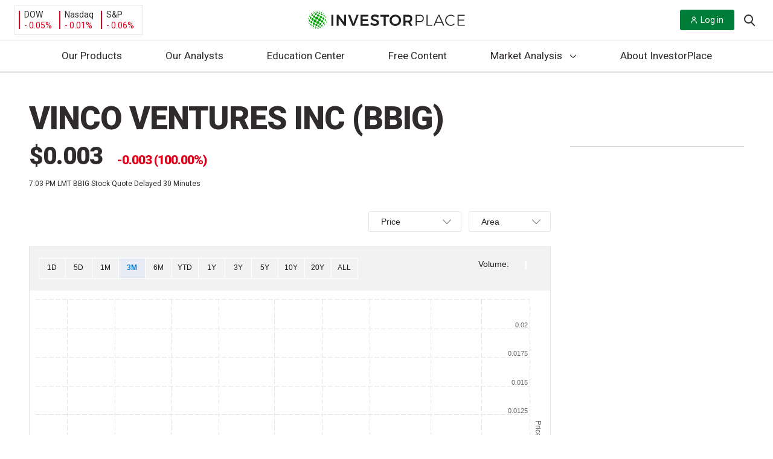

--- FILE ---
content_type: text/html; charset=UTF-8
request_url: https://investorplace.com/stock-quotes/bbig-stock-quote/
body_size: 39650
content:
<!DOCTYPE html>
<html lang="en-US">

<head>
	<title>
		VINCO VENTURES INC (BBIG) Latest News & Price | InvestorPlace	</title>

	<link rel="profile" href="http://gmpg.org/xfn/11" />
	
	<meta http-equiv="Content-Type" content="text/html; charset=UTF-8">
	<meta http-equiv="X-UA-Compatible" content="IE=edge">
	<meta http-equiv="Content-Type" content="text/html; charset=UTF-8" />
	<meta name="viewport" content="width=device-width, initial-scale=1.0">
	<meta name="google-site-verification" content="bm2mM1Hm4u4DdVlNkg8C9q-VI9W8vqFMFk3m6qfvBCo" />
	<link rel="alternate" type="application/rss+xml" title="InvestorPlace RSS Feed" href="https://investorplace.com/feed/" />
	<link rel="alternate" type="application/atom+xml" title="InvestorPlace Atom Feed" href="https://investorplace.com/feed/atom/" />
	<link rel="pingback" href="https://investorplace.com/xmlrpc.php" />
	<link rel="dns-prefetch" href="//se.monetate.net" />
	<link rel="dns-prefetch" href="//www.googletagmanager.com" />
	<link rel="dns-prefetch" href="//www.google-analytics.com" />
	<link rel="dns-prefetch" href="//api.cloudquote.net" />

	
			<!-- Osano Cookies Consent Script start -->
	<script src="https://cmp.osano.com/AzydZ7TEJc3cu8mk6/42852686-4119-4ea9-babb-2ce0393c007c/osano.js"></script>
	<!-- Osano Cookies Consent Script end -->

	<style>
		.ipm-osano-js {
			display: none;
		}

		.osano-cm-dialog {
			align-items: flex-start;
			background-color: #e6e6e6;
			color: #000;
			max-height: 80vh;
		}

		.osano-cm-link {
			color: #0079d1;
			text-decoration: none;
		}

		.osano-cm-link:hover,
		.osano-cm-link:focus {
			color: #0079d1;
			text-decoration: underline;
		}

		.osano-cm-content__message {
			margin-bottom: 1.5em;
			padding-bottom: 0;
		}

		.osano-cm-close {
			background-color: #757575;
			border-color: #757575;
			stroke: #fff;
			padding: 3px;
		}

		.osano-cm-dialog__close:hover {
			stroke: #fff;
		}

		.osano-cm-widget {
			display: none;
		}

		.osano-cm-dialog__content.osano-cm-content span, .osano-cm-dialog__content.osano-cm-content p {
			float: left;
			clear: both;
			display: block;
		}
		.osano-cm-storage-policy {
			display: inline-block;
			float: left;
			clear: both;
		}
		ul.osano-cm-dialog__list.osano-cm-list {
			display: flex;
			flex-direction: column;
			padding: 0 0 15px 40px;
			margin: 0 0 15px;
		}
		.osano-cm-drawer-links__link {
			display: block;
			padding-bottom: 8px;
		}
		.osano-cm-drawer-links {
			margin: 0;
			padding-bottom: 2em;
			padding-top: 0.5em;
		}
		p.osano-cm-content__usage-list.osano-cm-usage-list {
			margin-top: 0;
		}
		.osano-cm-dialog--type_bar .osano-cm-dialog__list .osano-cm-label {
			padding-top: 0;
			font-weight: 700;
			padding-left: 5px;
		}
		.osano-cm-button {
			border-radius: 0.25em;
			border-style: solid;
			border-width: thin;
			cursor: pointer;
			flex: 1 1 auto;
			font-size: 1em;
			font-weight: 700;
			line-height: 1;
			margin: 0.125em;
			min-width: 6em;
			padding: 0.75em 0.75em;
			transition-duration: .2s;
			transition-property: background-color;
			transition-timing-function: ease-out;
		}
		.osano-cm-button {
			background-color: #fff;
			border-color: #0079d1;
			color: #0079d1;
		}
		.osano-cm-button:focus, .osano-cm-button:hover {
			background-color: #0079d1;
			color: #fff;
		}
		.osano-cm-toggle__switch:hover {
			cursor: pointer;
			background-color: #757575 !important;
			border: 2px solid #ababab !important;
		}
		.osano-cm-toggle__switch {
		background-color: #ababab;
		}
		.osano-cm-toggle__input:checked + .osano-cm-toggle__switch {
			background-color: #0079D1;
			border-color: #0079D1;
		}
		.osano-cm-content__message.osano-cm-message::before {
			content: "Manage your Cookie Preferences";
			display: block;
			padding: 0 0 0.75rem;
			font-size: 1.55rem;
			font-weight: bold;
		}

		.osano-cm-toggle__input:disabled:checked + .osano-cm-toggle__switch,
		.osano-cm-toggle__input:disabled:checked:focus + .osano-cm-toggle__switch,
		.osano-cm-toggle__input:disabled:checked:hover + .osano-cm-toggle__switch {
			background-color: #0079D1;
			border-color: #0079D1;
		}

		@media (min-width: 768px) {

			.osano-cm-dialog {
				padding-right: 2.5em;
			}
		}

		/* Desktop */
		@media (min-width: 1024px) {

			.osano-cm-dialog__content.osano-cm-content span, .osano-cm-dialog__content.osano-cm-content p {
				max-width: 75%;
				float: left;
				clear: both;
				display: block;
			}

			ul.osano-cm-dialog__list.osano-cm-list {
				display: flex;
				flex-direction: column;
				padding: 0 0 50px 20px;
				margin: 0 20px 20px;
			}
		}
	</style>

	<script>
		window.hasMarketingConsent = true;

		/**
		 * Enable/isable script loaing.
		 *
		 * @param {string} consentProperty Consent type.
		 * @param {string} consentValue    Consent value.
		 */
		const toggleScript = ( consentProperty, consentValue ) => {

			// Get all the scripts with the current consent type.
			const allScripts = document.querySelectorAll( "script[data-osano='" + consentProperty + "']" );
			if ( ! allScripts.length ) {
				return;
			}

			// Loop through all the found scripts and toggle their
			allScripts.forEach( ( script ) => {

				// Flag variable to check if the script should be replaced.
				let shouldReplaceScript = false;

				// Create the clone of the replaceable script.
				const newScript = document.createElement('script');
				newScript.textContent = script.textContent;
				newScript.src = script.src;

				/**
				 * If the current consent type is already accepted, allow the script to load.
				 * If not, then don't load the script.
				 */
				if ( 'ACCEPT' === consentValue ) {

					shouldReplaceScript = true;

					newScript.type = 'text/javascript';
					newScript.className = '';

				} else if ( 'DENY' === consentValue ) {

					shouldReplaceScript = false;

					script.type = 'text/plain';
					script.className = 'ipm-osano-js';
				}

				// Replace the new script node with the current script.
				if ( shouldReplaceScript ) {
					document.body.appendChild( newScript );
				}
			} );
		};

		/**
		 * Check user's consent.
		 */
		const checkConsent = () => {

			const consent = window.Osano.cm.getConsent();
			for ( const property in consent ) {

				// Skip essential scripts.
				if ( 'ESSENTIAL' === property ) {
					continue;
				}

				setTimeout(() => {
					toggleScript( property, consent[ property ] );
				}, 0);
			}
		};

		/**
		 * Osano initiliazed event.
		 */
		// Osano.cm.addEventListener( 'osano-cm-initialized', () => {
		// 	if ( window.Osano.cm.countryCode === 'us' ) {
		// 		window.Osano.cm.hideDialog();
		// 	}
		// } );

		/**
		 * Check consent interaction by Osano's consent saved event.
		 */
		const checkConsentInteraction = () => {

			Osano.cm.addEventListener('osano-cm-consent-saved', () => {
				checkConsent();
			} );
		};

		if ( 'complete' === document.readyState ) {
			checkConsentInteraction();
		} else {

			document.onreadystatechange = function () {

				if ( 'complete' === document.readyState ) {
					checkConsentInteraction();
				}
			}
		}
	</script>
	<link rel="preconnect" href="https://fonts.gstatic.com" crossorigin><link rel="preload" as="style" href="https://fonts.googleapis.com/css?family=Roboto:400,400i,700,900&#038;display=swap" /><link rel="stylesheet" href="https://fonts.googleapis.com/css?family=Roboto:400,400i,700,900&#038;display=swap" media="print" onload="this.media='all'" /><noscript><link rel="stylesheet" href="https://fonts.googleapis.com/css?family=Roboto:400,400i,700,900&#038;display=swap" /></noscript><link rel="preload" as="style" href="https://fonts.googleapis.com/css?family=Spectral:400,400i,700,700i&#038;display=swap" /><link rel="stylesheet" href="https://fonts.googleapis.com/css?family=Spectral:400,400i,700,700i&#038;display=swap" media="print" onload="this.media='all'" /><noscript><link rel="stylesheet" href="https://fonts.googleapis.com/css?family=Spectral:400,400i,700,700i&#038;display=swap" /></noscript>	<!-- Begin Monetate ExpressTag Sync v8.1. Place at start of document head. DO NOT ALTER. -->
	<script data-osano="MARKETING" type="text/plain" class="ipm-osano-js">var monetateT = new Date().getTime();</script>
	<script type="text/plain" data-osano="MARKETING" class="ipm-osano-js"
	        src="//se.monetate.net/js/2/a-64c35d56/p/investorplace.com/entry.js" defer></script> 	<!-- End Monetate tag. -->
	<script data-osano="MARKETING" type="text/plain" class="ipm-osano-js">
		var ipmMonetateData = {
			pageType: "home",
			apiSubmitURL: "https://investorplace.com/wp-json/ipm/v1/doe-form-submit/"
		};
		window.monetateQ = window.monetateQ || [];
		window.monetateQ.push([
			"setPageType",
			ipmMonetateData.pageType
		]);
		window.monetateQ.push([
			"addBreadcrumbs",
			["Home","Stock Quotes"]		]);
		window.monetateQ.push([
			"trackData"
		]);
		window.experimentPageType = ipmMonetateData.pageType;
	</script>
		<script>
		const IPMLoaderQueue = [];

		// Check that the dom is loaded and ready.
		window.IPMPageReady = function( fn ) {
			if ( document.attachEvent ? 'complete' === document.readyState : 'loading' !== document.readyState ) {
				fn();
			} else {
				document.addEventListener( 'load', fn );
			}
		};
	</script>
	<meta name='robots' content='index, follow, max-image-preview:large, max-snippet:-1, max-video-preview:-1' />

	<!-- This site is optimized with the Yoast SEO plugin v25.6 - https://yoast.com/wordpress/plugins/seo/ -->
	<meta name="description" content="Check out our BBIG stock analysis, current BBIG quote, charts, and historical prices for VINCO VENTURES INC stock" />
	<link rel="canonical" href="https://investorplace.com/stock-quotes/bbig-stock-quote/" />
	<meta property="og:locale" content="en_US" />
	<meta property="og:type" content="website" />
	<meta property="og:site_name" content="InvestorPlace" />
	<meta property="og:image" content="https://investorplace.com/wp-content/uploads/2014/06/investorplace-logo.jpg" />
	<meta property="og:image:width" content="250" />
	<meta property="og:image:height" content="250" />
	<meta property="og:image:type" content="image/jpeg" />
	<meta name="twitter:card" content="summary" />
	<meta name="twitter:site" content="@InvestorPlace" />
	<!-- / Yoast SEO plugin. -->


<link rel='dns-prefetch' href='//assets.stansberryresearch.com' />
<link rel='dns-prefetch' href='//investorplace.com' />
<link rel='dns-prefetch' href='//www.youtube.com' />
<link rel='stylesheet' id='investorplace-quotes-css' href='https://investorplace.com/wp-content/themes/InvestorPlaceV2/dist/css/quotes.css?ver=20250721' type='text/css' media='all' />
<link rel='stylesheet' id='wp-block-library-css' href='https://investorplace.com/wp-includes/css/dist/block-library/style.min.css?ver=6.6.2' type='text/css' media='all' />
<style id='co-authors-plus-coauthors-style-inline-css' type='text/css'>
.wp-block-co-authors-plus-coauthors.is-layout-flow [class*=wp-block-co-authors-plus]{display:inline}

</style>
<style id='co-authors-plus-avatar-style-inline-css' type='text/css'>
.wp-block-co-authors-plus-avatar :where(img){height:auto;max-width:100%;vertical-align:bottom}.wp-block-co-authors-plus-coauthors.is-layout-flow .wp-block-co-authors-plus-avatar :where(img){vertical-align:middle}.wp-block-co-authors-plus-avatar:is(.alignleft,.alignright){display:table}.wp-block-co-authors-plus-avatar.aligncenter{display:table;margin-inline:auto}

</style>
<style id='co-authors-plus-image-style-inline-css' type='text/css'>
.wp-block-co-authors-plus-image{margin-bottom:0}.wp-block-co-authors-plus-image :where(img){height:auto;max-width:100%;vertical-align:bottom}.wp-block-co-authors-plus-coauthors.is-layout-flow .wp-block-co-authors-plus-image :where(img){vertical-align:middle}.wp-block-co-authors-plus-image:is(.alignfull,.alignwide) :where(img){width:100%}.wp-block-co-authors-plus-image:is(.alignleft,.alignright){display:table}.wp-block-co-authors-plus-image.aligncenter{display:table;margin-inline:auto}

</style>
<style id='safe-svg-svg-icon-style-inline-css' type='text/css'>
.safe-svg-cover{text-align:center}.safe-svg-cover .safe-svg-inside{display:inline-block;max-width:100%}.safe-svg-cover svg{fill:currentColor;height:100%;max-height:100%;max-width:100%;width:100%}

</style>
<link rel='stylesheet' id='investorplace_frontend-css-css' href='https://investorplace.com/wp-content/mu-plugins/investorplace/dist/css/frontend-style.css?ver=20251121' type='text/css' media='all' />
<link rel='stylesheet' id='twitter-posts-style-css' href='https://investorplace.com/wp-content/plugins/twitter-posts/assets/css/twitter-posts.css?ver=1.1.0' type='text/css' media='all' />
<link rel='stylesheet' id='twitter-posts-style-ipm-css' href='https://investorplace.com/wp-content/plugins/twitter-posts/assets/css/twitter-posts-ipm.css?ver=1.1.0' type='text/css' media='all' />
<link rel='stylesheet' id='ep_general_styles-css' href='https://investorplace.com/wp-content/plugins/elasticpress/dist/css/general-styles.css?ver=66295efe92a630617c00' type='text/css' media='all' />
<link rel='stylesheet' id='investorplace-styles-global-css' href='https://investorplace.com/wp-content/themes/InvestorPlaceV2/dist/css/globalStyles.css?ver=20250721' type='text/css' media='all' />
<link rel='stylesheet' id='investorplace-article-css' href='https://investorplace.com/wp-content/themes/InvestorPlaceV2/dist/css/article.css?ver=20250721' type='text/css' media='all' />
<link rel='stylesheet' id='ipm-lightbox-house-ad-style-css' href='https://investorplace.com/wp-content/themes/InvestorPlaceV2/dist/css/lightboxHouseAdStyle.css?ver=20250721' type='text/css' media='all' />
<link rel='stylesheet' id='youtube-shorts-theme-styles-css' href='https://investorplace.com/wp-content/themes/InvestorPlaceV2/dist/css/youtube-shorts.css?ver=4d8eab3845cfb85841b4' type='text/css' media='all' />
<link rel='stylesheet' id='ipm-quotes-font-awesome-css' href='https://netdna.bootstrapcdn.com/font-awesome/4.1.0/css/font-awesome.css' type='text/css' media='all' />
<link rel='stylesheet' id='ipm-quotes-google-font-css' href='https://fonts.googleapis.com/css?family=Oswald%3A700' type='text/css' media='all' />
<script type="text/javascript" src="https://assets.stansberryresearch.com/js/sr-container.js?ver=1.0" id="marketwise-pixel-js"></script>
<script defer id="ipm_loader-js" src="https://investorplace.com/wp-content/themes/InvestorPlaceV2/dist/js/ipmLoader.js?ver=2a952556eae8b8510e33" data-osano="ESSENTIAL" type="text/javascript"></script><script defer id="jquery-core-js" src="https://investorplace.com/wp-includes/js/jquery/jquery.min.js?ver=3.7.1" data-osano="ESSENTIAL" type="text/javascript"></script><link rel="https://api.w.org/" href="https://investorplace.com/wp-json/" /><link rel="EditURI" type="application/rsd+xml" title="RSD" href="https://investorplace.com/xmlrpc.php?rsd" />
<meta name="generator" content="WordPress 6.6.2" />
<script type="text/javascript" src="//cdn.evgnet.com/beacon/stansberryholdings/alta_prod/scripts/evergage.min.js"></script>

<script>
  (function(h,o,u,n,d) {
    h=h[d]=h[d]||{q:[],onReady:function(c){h.q.push(c)}}
    d=o.createElement(u);d.async=1;d.src=n
    n=o.getElementsByTagName(u)[0];n.parentNode.insertBefore(d,n)
  })(window,document,'script','https://www.datadoghq-browser-agent.com/us1/v6/datadog-rum.js','DD_RUM')
  window.DD_RUM.onReady(function() {
    window.DD_RUM.init({
      clientToken: 'pub1c56e6acc89f57eb3360c86efbb518ab',
      applicationId: '2c9697af-8ea0-4fe1-8c44-d7d4cad20b00',
      // `site` refers to the Datadog site parameter of your organization
      // see https://docs.datadoghq.com/getting_started/site/
      site: 'datadoghq.com',
      service: 'investorplace-public',
      env: 'prod',
      // Specify a version number to identify the deployed version of your application in Datadog
      // version: '1.0.0',
      sessionSampleRate: 100,
      sessionReplaySampleRate: 10,
      trackBfcacheViews: true,
      defaultPrivacyLevel: 'mask-user-input',
    });
  })
</script><meta name='yandex-verification' content='7449d54f0a1869d7' />	<!-- Marfeel analytics start -->
	<script data-osano="ANALYTICS" type="text/plain" class="ipm-osano-js">
		function e(e){var t=!(arguments.length>1&&void 0!==arguments[1])||arguments[1],c=document.createElement("script");c.src=e,t?c.type="module":(c.async=!0,c.type="text/javascript",c.setAttribute("nomodule",""));var n=document.getElementsByTagName("script")[0];n.parentNode.insertBefore(c,n)}function t(t,c,n){var a,o,r;null!==(a=t.marfeel)&&void 0!==a||(t.marfeel={}),null!==(o=(r=t.marfeel).cmd)&&void 0!==o||(r.cmd=[]),t.marfeel.config=n,t.marfeel.config.accountId=c;var i="https://sdk.mrf.io/statics";e("".concat(i,"/marfeel-sdk.js?id=").concat(c),!0),e("".concat(i,"/marfeel-sdk.es5.js?id=").concat(c),!1)}!function(e,c){var n=arguments.length>2&&void 0!==arguments[2]?arguments[2]:{};t(e,c,n)}(window,1442,{} /*config*/);
	</script>

	
			<meta property="mrf:tags" content="Page Type:Quote" />
			<!-- / Marfeel analytics end -->
	<link rel="icon" href="https://investorplace.com/wp-content/uploads/2020/07/cropped-ip-512x512-1-1-32x32.png" sizes="32x32" />
<link rel="icon" href="https://investorplace.com/wp-content/uploads/2020/07/cropped-ip-512x512-1-1-192x192.png" sizes="192x192" />
<link rel="apple-touch-icon" href="https://investorplace.com/wp-content/uploads/2020/07/cropped-ip-512x512-1-1-180x180.png" />
<meta name="msapplication-TileImage" content="https://investorplace.com/wp-content/uploads/2020/07/cropped-ip-512x512-1-1-270x270.png" />
		<style type="text/css" id="wp-custom-css">
			.osano-iframe-page,
.osano-iframe-page iframe{
position:relative!important;
min-height:100vh;
}
.publish-date {
	display: none;
}
.newsletters.wrapper.container-fluid .intro {display: none;}		</style>
		</head>

<body class="blog redesign test single-stock-quote-page">

	
<div class="monetate_lightbox_house_ad js-lightbox-house-ad-variation" data-variation="regular" hidden>
	<div class="lightbox_mask"></div>

	<div class="lightbox-wrapper">
		<a class="lightbox__close" id="js-lightbox-close-btn">
			<span class="screen-reader-text">
				Close Lightbox			</span>

			<svg xmlns="http://www.w3.org/2000/svg" version="1.1" class="icon-close" width="20" height="20" viewBox="0 0 20 20">
				<path fill="#A7A7A7" d="M19.064 2.093L11.16 10l7.905 7.905-1.159 1.159L10 11.158l-7.906 7.905-1.16-1.159L8.84 9.999.936 2.093 2.096.934 10 8.84 17.905.934z"></path>
			</svg>
		</a>

		<div class="lightbox-container">
			<div class="lightbox-content">
				<img class="logo" src="">

				<h1 class="heading"></h1>

				<div class="description"></div>

				<a class="btn-primary" target="_blank" href=""></a>
			</div>

			<div class="lightbox-image">
				<img class="image" src="">
			</div>
		</div>
	</div>
</div>

<div class="monetate_lightbox_house_ad js-lightbox-house-ad-variation" data-variation="doe" hidden>
	<div class="lightbox_mask"></div>

	<div class="lightbox-wrapper">
		<a class="lightbox__close" id="js-lightbox-close-btn">
			<span class="screen-reader-text">
				Close Lightbox			</span>

			<svg xmlns="http://www.w3.org/2000/svg" version="1.1" class="icon-close" width="20" height="20" viewBox="0 0 20 20">
				<path fill="#A7A7A7" d="M19.064 2.093L11.16 10l7.905 7.905-1.159 1.159L10 11.158l-7.906 7.905-1.16-1.159L8.84 9.999.936 2.093 2.096.934 10 8.84 17.905.934z"></path>
			</svg>
		</a>

		<div class="lightbox-logo">
			<img class="logo" src="">
		</div>

		<div class="lightbox-container">
			<div class="lightbox-content">
				<h1 class="heading"></h1>

				<div class="description"></div>
			</div>

			<div class="lightbox-image">
				<img class="image" src="">
			</div>
		</div>

		<form class="lightbox-doe-form" method="post">
			<input name="source" type="hidden" value="">
			<input name="ipmEffortId" type="hidden" value="">
			<input name="ipmPubCode" type="hidden" value="">
			<input name="ipmBrandId" type="hidden" value="">
			<input name="ipmEmailTemplateUrl" type="hidden" value="">
			<input name="ipmEmailSubject" type="hidden" value="">
			<input name="ipmCampaignId" type="hidden" value="">
			<input name="ipmTargetUrl" type="hidden" value="">
			<input name="ipmAssetId" type="hidden" value="">
			<input name="ipmBaseUrl" type="hidden" value="">
			<input name="ipmCoiOptinSource" type="hidden" value="">
			<input name="ipmCoiOptin" type="hidden" value="">
			<input name="ipmAuthOptIn" type="hidden" value="">
			<input name="ipmTransactionType" type="hidden" value="">

			<div class="lightbox-form-fields">
				<label for="exampleInputEmail1">Download the free report here:</label>
				<input class="form-control" name="Email" required="" type="email">
			</div>

			<div class="lightbox-form-button">
				<button class="btn btn-normal btn-primary" type="submit"></button>
			</div>
		</form>

		<p class="lightbox__error js-lightbox__error"></p>
	</div>
</div>

	<a class="skip-link screen-reader-text" href="#main">
		Skip to content	</a>

	<div id="fb-root"></div>
	<div class="hidden" hidden>
		<svg width="0" height="0" class="hidden">
	<symbol xmlns="http://www.w3.org/2000/svg" viewBox="0 0 512 512" id="ios-email-outline">
		<path d="M64 128v256h384V128H64zm192 139.9L93.2 144h325.6L256 267.9zM80 368V154.1l115.1 87.6L127 319l2 2 78.9-69.6L256 288l48.1-36.6L383 321l2-2-68.1-77.4L432 154.1V368H80z"></path>
	</symbol>
	<symbol xmlns="http://www.w3.org/2000/svg" viewBox="0 0 512 512" id="ios-telephone-outline">
		<path d="M415.9 335.5c-14.6-15-56.1-43.1-83.3-43.1-6.3 0-11.8 1.4-16.3 4.3-13.3 8.5-23.9 15.1-29 15.1-2.8 0-5.8-2.5-12.4-8.2l-1.1-1c-18.3-15.9-22.2-20-29.3-27.4l-1.8-1.9c-1.3-1.3-2.4-2.5-3.5-3.6-6.2-6.4-10.7-11-26.6-29l-.7-.8c-7.6-8.6-12.6-14.2-12.9-18.3-.3-4 3.2-10.5 12.1-22.6 10.8-14.6 11.2-32.6 1.3-53.5-7.9-16.5-20.8-32.3-32.2-46.2l-1-1.2c-9.8-12-21.2-18-33.9-18-14.1 0-25.8 7.6-32 11.6-.5.3-1 .7-1.5 1-13.9 8.8-24 20.9-27.8 33.2-5.7 18.5-9.5 42.5 17.8 92.4 23.6 43.2 45 72.2 79 107.1 32 32.8 46.2 43.4 78 66.4 35.4 25.6 69.4 40.3 93.2 40.3 22.1 0 39.5 0 64.3-29.9 26-31.4 15.2-50.6-.4-66.7zm-11.5 55.9c-20 24.2-31.5 24.2-52.3 24.2-20.3 0-51.8-14-84.2-37.3-31-22.4-44.8-32.7-75.9-64.6-32.9-33.7-53.6-61.8-76.4-103.5-24.1-44.1-21.4-63.4-16.5-79.3 2.6-8.5 10.4-17.6 21-24.2.5-.3 1-.7 1.6-1 5.3-3.4 14.1-9.1 23.7-9.1 8 0 15.1 4 21.9 12.3l1 1.2c25.5 31.2 45.4 58.8 30.4 79.2-10.6 14.3-16.2 24-15.3 34 .8 9.7 7.3 17 17.1 28l.7.8c16.1 18.2 20.7 23 27.1 29.5 1.1 1.1 2.2 2.3 3.5 3.6l1.8 1.9c7.4 7.7 11.5 11.9 30.3 28.4l1.1 1c8 7 13.9 12.1 22.5 12.1 8.9 0 18.7-5.6 37.3-17.5 1.9-1.2 4.6-1.9 8-1.9 21.7 0 59.1 24.8 72.2 38.3 12 12.2 18 21.4-.6 43.9z"></path>
	</symbol>
	<symbol xmlns="http://www.w3.org/2000/svg" viewBox="0 0 512 512" id="ios-time-outline">
		<path d="M256 48C141.1 48 48 141.1 48 256s93.1 208 208 208 208-93.1 208-208S370.9 48 256 48zm0 398.7c-105.1 0-190.7-85.5-190.7-190.7 0-105.1 85.5-190.7 190.7-190.7 105.1 0 190.7 85.5 190.7 190.7 0 105.1-85.6 190.7-190.7 190.7z"></path>
		<path d="M256 256h-96v17.3h113.3V128H256z"></path>
	</symbol>
	<symbol xmlns="http://www.w3.org/2000/svg" viewBox="0 0 512 512" id="logo-facebook">
	<path d="M288 192v-38c0-17 4-26 31-26h33V64h-56c-68 0-91 31-91 85v43h-45v64h45v192h83V256h56l8-64h-64z"/>
	</symbol>
	<symbol xmlns="http://www.w3.org/2000/svg" viewBox="0 0 512 512" id="logo-rss">
		<path d="M119.9 336.1c-30.8 0-55.9 25.1-55.9 55.8 0 30.8 25.1 55.6 55.9 55.6 30.9 0 55.9-24.9 55.9-55.6 0-30.7-25-55.8-55.9-55.8z"></path>
		<path d="M64 192v79.9c48 0 94.1 14.2 128 48.1 33.9 33.9 48 79.9 48 128h80c0-139.9-116-256-256-256z"></path>
		<path d="M64 64v79.9c171 0 303.9 133 303.9 304.1H448C448 236.3 276 64 64 64z"></path>
	</symbol>
	<symbol xmlns="http://www.w3.org/2000/svg" viewBox="0 0 512 512" id="logo-twitter">
		<path d="M492 109.5c-17.4 7.7-36 12.9-55.6 15.3 20-12 35.4-31 42.6-53.6-18.7 11.1-39.4 19.2-61.5 23.5C399.8 75.8 374.6 64 346.8 64c-53.5 0-96.8 43.4-96.8 96.9 0 7.6.8 15 2.5 22.1-80.5-4-151.9-42.6-199.6-101.3-8.3 14.3-13.1 31-13.1 48.7 0 33.6 17.2 63.3 43.2 80.7-16-.4-31-4.8-44-12.1v1.2c0 47 33.4 86.1 77.7 95-8.1 2.2-16.7 3.4-25.5 3.4-6.2 0-12.3-.6-18.2-1.8 12.3 38.5 48.1 66.5 90.5 67.3-33.1 26-74.9 41.5-120.3 41.5-7.8 0-15.5-.5-23.1-1.4C62.8 432 113.7 448 168.3 448 346.6 448 444 300.3 444 172.2c0-4.2-.1-8.4-.3-12.5C462.6 146 479 129 492 109.5z"></path>
	</symbol>
	<symbol xmlns="http://www.w3.org/2000/svg" viewBox="0 0 512 512" id="ios-arrow-down">
		<path d="M256,294.1L383,167c9.4-9.4,24.6-9.4,33.9,0s9.3,24.6,0,34L273,345c-9.1,9.1-23.7,9.3-33.1,0.7L95,201.1
	c-4.7-4.7-7-10.9-7-17c0-6.1,2.3-12.3,7-17c9.4-9.4,24.6-9.4,33.9,0L256,294.1z"/>
	</symbol>
	<symbol xmlns="http://www.w3.org/2000/svg" viewBox="0 0 21 20" id="header-search-icon">
		<path d="M19.99 18.58l-4.797-4.809a8.41 8.41 0 001.906-5.342C17.099 3.776 13.33 0 8.688 0 4.04 0 .277 3.776.277 8.429c0 4.653 3.763 8.428 8.41 8.428a8.356 8.356 0 005.329-1.906l4.798 4.804a.83.83 0 001.177 0 .829.829 0 000-1.175zm-11.302-3.4c-3.719 0-6.741-3.029-6.741-6.751 0-3.723 3.022-6.756 6.74-6.756 3.716 0 6.742 3.033 6.742 6.756 0 3.722-3.026 6.75-6.741 6.75z"/>
	</symbol>
</svg>
	</div>
		<script data-osano="ANALYTICS" type="text/plain" class="ipm-osano-js">
		var dataLayer = dataLayer || [];
	</script>
		<script data-osano="ANALYTICS" type="text/plain" class="ipm-osano-js">
		var ipm_ga = {"author":"","publish_date":"","category":["home"],"hot_topics":"","post_id":"","publishing_author":"","content_type":"","test_variant":"","industries":"","stock_types":"","tickers":""};
	</script>
	
	
	<!-- Google Tag Manager -->
	<noscript><iframe src="https://www.googletagmanager.com/ns.html?id=GTM-N7BC" height="0" width="0" style="display:none;visibility:hidden"></iframe></noscript>
	<script data-osano="ANALYTICS" type="text/plain" class="ipm-osano-js">
	dataLayer.push({
		'gtm.start': new Date().getTime(),
		event: 'gtm.js'
	});
	</script>
	<script async src="https://www.googletagmanager.com/gtm.js?id=GTM-N7BC" data-osano="ANALYTICS" type="text/plain" class="ipm-osano-js"></script>	<!-- End Google Tag Manager -->
	
<!-- Schema.org -->
<script type="application/ld+json">
{
    "@context": "http:\/\/schema.org",
    "@type": "BreadcrumbList",
    "@id": "#breadcrumb",
    "itemListElement": [
        {
            "@type": "ListItem",
            "position": 1,
            "item": {
                "@type": "WebPage",
                "@id": "https:\/\/investorplace.com\/",
                "url": "https:\/\/investorplace.com\/",
                "name": "Home"
            }
        },
        {
            "@type": "ListItem",
            "position": 2,
            "item": {
                "@type": "WebPage",
                "@id": "https:\/\/investorplace.com\/stock-quotes\/",
                "url": "https:\/\/investorplace.com\/stock-quotes\/",
                "name": "Stock Quotes"
            }
        },
        {
            "@type": "ListItem",
            "position": 3,
            "item": {
                "@type": "WebPage",
                "@id": "https:\/\/investorplace.com\/stock-quotes\/bbig-stock-quote\/",
                "url": "https:\/\/investorplace.com\/stock-quotes\/bbig-stock-quote\/",
                "name": "BBIG Stock Quotes of VINCO VENTURES INC"
            }
        }
    ]
}
</script>
<!-- Schema.org -->
<script type="application/ld+json">
{
    "@context": "http:\/\/schema.org",
    "@type": "WebPage",
    "publisher": {
        "@type": "NewsMediaOrganization",
        "name": "InvestorPlace",
        "url": "https:\/\/investorplace.com",
        "logo": "https:\/\/investorplace.com\/wp-content\/themes\/InvestorPlaceV2\/dist\/images\/ipm-logo.png",
        "sameAs": [
            "https:\/\/www.facebook.com\/investorplace\/",
            "https:\/\/twitter.com\/InvestorPlace",
            "https:\/\/www.linkedin.com\/company\/investorplace-media-llc",
            "https:\/\/www.youtube.com\/channel\/UCT6Mvbk82SuZpLCC6EUNJGA"
        ]
    },
    "mainEntityOfPage": {
        "@type": "WebPage",
        "@id": "https:\/\/investorplace.com\/stock-quotes\/bbig-stock-quote\/"
    },
    "name": "VINCO VENTURES INC - BBIG - Stock Market News, Stock Advice &amp; Trading Tips | InvestorPlace",
    "description": "Real time VINCO VENTURES INC (BBIG) stock price quote, stock graph, news &amp; analysis."
}
</script>
	<header class="site-header" role="banner">
		<div class="global-header" qa-global-header-ip-com>
			<div class="container-fluid global-header-wrapper">
				<div class="flex-row flex-vertically-center">
					<div class="col-xs-12 col-md-4 tablet markets">

						<div class="markets-wrap">
							<div class="today-market">
								<ul>
									<li>
	<div id="market-data-ticker-SPX" class="item market-data-ticker-DIA">
		<div class="top">
			<a href="https://investorplace.com/stock-quotes/dia-stock-quote/"
			   aria-label="Dow Industrials SPDR">DOW</a>
			<span class="percentage market-data-ticker-DIA-change"></span>
		</div>
		<div class="bottom">
			<span><span class="market-data-ticker-DIA-value"></span> /</span>
			<span class="market-data-ticker-DIA-changeval"></span>
		</div>
	</div>
</li>
									<li>
	<div id="market-data-ticker-SPX" class="item market-data-ticker-QQQ">
		<div class="top">
			<a href="https://investorplace.com/stock-quotes/qqq-stock-quote/"
			   aria-label="QQQ Stock Quote of Nasdaq ETF">Nasdaq</a>
			<span class="percentage market-data-ticker-QQQ-change"></span>
		</div>
		<div class="bottom">
			<span><span class="market-data-ticker-QQQ-value"></span> /</span>
			<span class="market-data-ticker-QQQ-changeval"></span>
		</div>
	</div>
</li>
									<li>
	<div id="market-data-ticker-SPX" class="item market-data-ticker-SPX">
		<div class="top">
			<a href="https://investorplace.com/stock-quotes/spx-stock-quote/"
			   aria-label="SPX Stock Quote of S&amp;P Standard &amp; Poor&#039;s">S&amp;P</a>
			<span class="percentage market-data-ticker-SPX-change"></span>
		</div>
		<div class="bottom">
			<span><span class="market-data-ticker-SPX-value"></span> /</span>
			<span class="market-data-ticker-SPX-changeval"></span>
		</div>
	</div>
</li>
								</ul>
							</div>
						</div>
					</div>

					<div class="col-xs-3 col-md-4 nav-mobile-bt">
						<a href="#primary-menu" aria-controls="primary-menu" class="nav-toggle">
							<span></span>
							<span class="screen-reader-text">Primary Menu</span>
							<span aria-hidden="true">☰</span>
						</a>
					</div>

					<div class="col-xs-6 col-md-4 col-max-4 logo">
													<a href="https://investorplace.com" aria-label="Go to homepage">
								<svg class="header-logo-title__image" width="261" height="32" viewBox="0 0 261 32" fill="none" xmlns="http://www.w3.org/2000/svg">
<path d="M38.8652 7.49652H42.2492V25.7517H38.8652V7.49652ZM60.0112 7.49652H63.3142V25.7517H60.0921L50.9278 13.1733V25.7517H47.6248V7.49652H50.8469L60.0112 20.0749V7.49652ZM66.5201 7.49652H70.2279L75.4578 21.8955L80.7685 7.49652H84.3144L77.1417 25.7517H73.5957L66.5201 7.49652ZM87.4232 7.49652H100.457V10.5418H90.8072V15.0601H99.5019V18.1054H90.8072V22.7064H100.781V25.7517H87.4232V7.49652ZM113.637 10.8563C112.666 10.5253 111.872 10.3598 111.063 10.3598C110.253 10.3598 109.622 10.5253 109.136 10.8563C108.65 11.1873 108.407 11.601 108.407 12.1803C108.407 12.6768 108.569 13.0906 108.893 13.4216C109.217 13.7526 109.622 14.0009 110.188 14.2491C110.674 14.4974 111.403 14.7456 112.196 14.9939C113.41 15.3249 114.366 15.7387 115.175 16.0697C115.985 16.4007 116.616 16.98 117.183 17.7082C117.75 18.453 117.993 19.3467 117.993 20.5052C117.993 21.6638 117.669 22.5575 117.102 23.385C116.535 24.2125 115.742 24.858 114.689 25.2718C113.637 25.6855 112.52 25.9338 111.144 25.9338C109.767 25.9338 108.407 25.6855 107.047 25.1063C105.752 24.6098 104.554 23.865 103.582 22.9713L105.023 20.0087C105.914 20.8362 106.95 21.4817 108.083 21.9782C109.217 22.4747 110.253 22.723 111.225 22.723C112.196 22.723 112.908 22.5575 113.475 22.1437C114.042 21.73 114.285 21.2334 114.285 20.588C114.285 20.0915 114.123 19.5949 113.799 19.2639C113.475 18.9329 113.07 18.6847 112.504 18.4364C112.018 18.1882 111.289 18.0226 110.415 17.6916C109.201 17.3606 108.245 16.9469 107.436 16.6159C106.626 16.2848 105.995 15.7056 105.509 15.0601C104.942 14.3153 104.699 13.4216 104.699 12.2631C104.699 11.1873 104.942 10.2936 105.509 9.46603C106.076 8.6385 106.869 8.07578 107.841 7.66202C108.893 7.24826 110.01 7 111.386 7C112.52 7 113.718 7.16551 114.851 7.49652C115.985 7.82753 117.021 8.32404 117.912 8.88676L116.471 12.1803C115.499 11.6838 114.609 11.27 113.637 10.8563ZM120.146 7.49652H134.702V10.6246H129.148V25.7517H125.683V10.608H120.13V7.49652H120.146ZM149.987 8.473C151.428 9.30052 152.561 10.4425 153.452 11.8493C154.261 13.2395 154.747 14.8946 154.747 16.6159C154.747 18.3371 154.342 19.9094 153.452 21.3824C152.642 22.7726 151.444 23.9312 149.987 24.7587C148.546 25.5862 146.926 26 145.162 26C143.397 26 141.778 25.5862 140.337 24.7587C138.896 23.9312 137.762 22.7892 136.872 21.3824C136.062 19.9922 135.576 18.3371 135.576 16.6159C135.576 14.8946 135.981 13.3223 136.872 11.8493C137.681 10.4591 138.879 9.30052 140.337 8.473C141.794 7.64547 143.397 7.23171 145.162 7.23171C146.926 7.23171 148.546 7.66202 149.987 8.473ZM142.182 11.1873C141.211 11.7666 140.499 12.5113 139.932 13.4051C139.365 14.3981 139.122 15.3746 139.122 16.5331C139.122 17.6916 139.365 18.7509 139.932 19.6611C140.499 20.6542 141.227 21.3824 142.182 21.9617C143.073 22.5409 144.109 22.7892 145.243 22.7892C146.295 22.7892 147.331 22.5409 148.222 21.9617C149.112 21.3824 149.825 20.6376 150.391 19.6611C150.958 18.6681 151.201 17.6916 151.201 16.5331C151.201 15.3746 150.958 14.3153 150.391 13.4051C149.825 12.4948 149.096 11.6838 148.222 11.1873C147.331 10.608 146.295 10.3598 145.243 10.3598C144.109 10.3763 143.073 10.608 142.182 11.1873ZM169.773 25.7517L166.712 20.3232H162.049V25.669H158.665V7.49652H166.065C168.396 7.49652 170.161 8.07578 171.456 9.13502C172.752 10.2108 173.302 11.7666 173.302 13.7361C173.302 15.1263 172.978 16.3676 172.412 17.3606C171.764 18.3537 170.971 19.0819 169.756 19.6611L173.691 25.669H169.756L169.773 25.7517ZM161.968 17.2779H165.984C167.279 17.2779 168.234 17.0296 168.963 16.4503C169.611 15.8711 170.015 15.0601 170.015 13.9016C170.015 12.743 169.692 11.9321 168.963 11.4355C168.315 10.8563 167.279 10.608 165.984 10.608H161.968V17.2779ZM190.757 8.90331C191.971 9.97909 192.521 11.4521 192.521 13.3389C192.521 15.3084 191.874 16.8807 190.757 17.9399C189.542 19.0157 187.858 19.5784 185.608 19.5784H180.783V25.5035H179.018V7.34756H185.608C187.777 7.34756 189.542 7.92683 190.757 8.90331ZM189.461 16.8807C190.352 16.0531 190.821 14.9939 190.821 13.4216C190.821 11.9486 190.336 10.8728 189.461 10.0453C188.571 9.21777 187.211 8.88676 185.527 8.88676H180.783V18.0226H185.527C187.211 18.0392 188.506 17.7082 189.461 16.8807ZM197.023 7.34756H198.787V23.9643H206.673V25.6028H197.104V7.34756H197.023ZM224.516 25.6028L222.427 20.7535H212.534L210.445 25.6028H208.599L216.647 7.43031H218.492L226.54 25.6028H224.516ZM213.182 19.115H221.714L217.456 9.25087L213.182 19.115ZM240.286 9.39983C239.315 8.98606 238.359 8.82056 237.388 8.82056C236.028 8.82056 234.732 9.15157 233.599 9.81359C232.466 10.4756 231.51 11.3693 230.863 12.6106C230.215 13.7692 229.81 15.0767 229.81 16.4835C229.81 17.8737 230.134 19.115 230.863 20.3563C231.51 21.5148 232.466 22.4085 233.599 23.1533C234.732 23.8153 236.011 24.2291 237.388 24.2291C238.359 24.2291 239.315 24.0636 240.286 23.6498C241.257 23.2361 242.051 22.7395 242.779 22.0113L243.832 23.1699C242.941 23.9974 241.905 24.6429 240.772 25.1394C239.638 25.6359 238.44 25.8841 237.307 25.8841C235.623 25.8841 234.085 25.4704 232.644 24.6429C231.203 23.8153 230.15 22.6733 229.26 21.2666C228.45 19.8763 228.045 18.304 228.045 16.5828C228.045 14.8615 228.45 13.372 229.341 11.9817C230.15 10.5915 231.267 9.43293 232.725 8.6054C234.166 7.77788 235.704 7.36411 237.388 7.36411C238.602 7.36411 239.719 7.61237 240.853 8.02613C241.986 8.52265 242.941 9.10192 243.832 9.91289L242.779 11.1376C242.051 10.3929 241.241 9.81359 240.286 9.39983ZM248.641 7.34756H260.541V8.98606H250.406V15.4904H259.489V17.1289H250.406V23.9477H260.865V25.5862H248.641V7.34756Z" fill="#212121"/>
<path d="M31.3505 14.3755C31.3667 14.6507 31.3829 15.1201 31.2857 15.1687C31.1077 15.1201 30.9458 13.5337 31.1077 13.4365H31.1239C31.2534 13.4689 31.3343 14.0355 31.3505 14.3755Z" fill="#00A000"/>
<path d="M16.959 13.1775C16.7485 15.4763 13.8346 16.3343 12.4424 14.505C11.3092 13.0156 12.1996 10.6036 14.4659 10.4902C16.3438 10.6036 17.0561 12.1253 16.959 13.1775Z" fill="#00A000"/>
<path d="M14.1103 18.034C14.0456 18.7949 13.4952 20.1223 11.8116 20.2195C9.41565 20.09 8.65479 17.176 10.1441 15.8C10.7269 15.282 11.3421 15.2496 11.6497 15.2334C13.4952 15.3305 14.2075 16.9332 14.1103 18.034Z" fill="#00A000"/>
<path d="M21.4764 15.9942C21.4116 16.7875 20.8288 18.1797 19.1128 18.2768C16.555 18.1473 15.9075 15.1686 17.5749 13.7602C18.1901 13.2422 18.8052 13.2098 19.1128 13.1936C21.0069 13.3069 21.5735 14.9743 21.4764 15.9942Z" fill="#00A000"/>
<path d="M18.7565 20.6727C18.4004 22.7773 15.6969 23.4248 14.4504 21.7088C13.4952 20.3975 14.1104 18.1311 16.4739 18.0178C18.3356 18.115 18.9184 19.6205 18.7565 20.6727Z" fill="#00A000"/>
<path d="M12.1507 10.555C12.0373 11.2349 11.4384 12.4005 9.98138 12.4976C7.90925 12.3843 7.89306 10.0046 9.1072 8.90376C9.68999 8.38572 10.2242 8.35335 10.4832 8.33716C11.9726 8.4181 12.2963 9.74556 12.1507 10.555Z" fill="#00A000"/>
<path d="M18.9993 8.758C19.0155 10.4578 16.8462 11.2187 15.5349 9.97214C14.3532 8.85513 14.9521 6.76681 16.8948 6.66968C18.4165 6.76681 18.9831 7.99714 18.9993 8.758Z" fill="#00A000"/>
<path d="M23.2892 11.2836C23.3864 13.0157 21.6056 13.8737 20.2458 12.7405C18.805 11.5264 19.2259 9.19524 20.9095 9.01717C20.9581 9.01717 21.039 9.01717 21.1038 9.00098C22.6093 9.09811 23.2407 10.4579 23.2892 11.2836Z" fill="#00A000"/>
<path d="M9.34996 15.1687C9.28521 15.8972 8.79955 17.1599 7.4559 17.2409C5.44853 17.1114 5.10857 14.2136 6.53316 13.0642C6.95406 12.7405 7.31021 12.7081 7.55304 12.6919C8.86431 12.7728 9.46328 14.0355 9.34996 15.1687Z" fill="#00A000"/>
<path d="M25.0365 18.6978C24.6642 20.608 22.6406 21.3203 21.7017 19.8634C20.8599 18.5521 21.6369 16.3343 23.4015 16.2209C24.8422 16.3181 25.2308 17.7265 25.0365 18.6978Z" fill="#00A000"/>
<path d="M11.6007 22.4698C11.633 23.9267 10.1437 24.7847 8.80003 23.603C7.47257 22.4212 7.7154 20.3976 9.22093 20.2196C9.2695 20.2196 9.35044 20.2196 9.4152 20.2034C10.7265 20.2843 11.5683 21.4337 11.6007 22.4698Z" fill="#00A000"/>
<path d="M15.8267 24.7199C15.7781 25.2218 15.341 26.1769 14.1269 26.2417C12.4433 26.1607 11.4882 24.1857 12.6052 23.1335C13.0585 22.7126 13.5765 22.6964 13.8031 22.6802C15.1953 22.7449 15.94 23.781 15.8267 24.7199Z" fill="#00A000"/>
<path d="M22.1549 23.101C21.6044 24.6713 19.5485 25.3835 18.7715 23.8942C18.1563 22.7286 19.0628 20.9641 20.7303 20.8669C21.8797 20.8831 22.5758 21.9354 22.1549 23.101Z" fill="#00A000"/>
<path d="M14.6774 6.50773C14.5965 7.00958 14.0946 7.9647 12.7995 8.02946C11.1807 7.93233 10.9702 6.31347 12.0225 5.32597C12.5567 4.82413 13.0747 4.80794 13.2852 4.79175C14.4184 4.8565 14.7907 5.82781 14.6774 6.50773Z" fill="#00A000"/>
<path d="M7.18189 19.9604C7.19808 20.1223 7.26284 21.5631 6.06488 21.6602C4.41365 21.5469 3.71755 18.8758 4.75361 18.0016C5.01263 17.7912 5.25546 17.775 5.41734 17.7588C6.53435 17.8397 7.11714 19.0862 7.18189 19.9604Z" fill="#00A000"/>
<path d="M26.9959 13.906C27.0282 15.4601 25.7655 16.3019 24.7457 15.4115C23.5477 14.3593 23.7096 11.8177 25.3123 11.7043C26.3645 11.7691 26.9635 12.8861 26.9959 13.906Z" fill="#00A000"/>
<path d="M18.9988 26.7921C18.9826 26.8407 18.5455 27.8929 17.3961 27.9577C16.182 27.8767 15.7611 26.436 16.7 25.5941C17.1695 25.1732 17.6551 25.1571 17.8656 25.1409C19.0635 25.2218 19.2416 26.1446 18.9988 26.7921Z" fill="#00A000"/>
<path d="M20.0999 4.92117C20.1808 5.32589 20.0837 6.11913 19.08 6.16769C17.6392 6.08675 16.9755 4.53265 17.7525 3.77179C18.0116 3.52896 18.303 3.51277 18.4325 3.49658C19.3228 3.56134 19.9704 4.37076 20.0999 4.92117Z" fill="#00A000"/>
<path d="M8.33073 8.11044C8.15266 8.61229 7.55368 9.55122 6.58237 9.61598C5.33585 9.51884 5.57868 7.80286 6.6795 6.86392C7.16515 6.44302 7.53749 6.42683 7.68319 6.41064C8.54118 6.4754 8.58975 7.44671 8.33073 8.11044Z" fill="#00A000"/>
<path d="M5.43276 12.449C5.30325 13.0317 4.86616 14.0516 3.97579 14.1164C2.6807 14.0031 2.8264 11.6557 3.89485 10.7492C4.20243 10.4901 4.42907 10.474 4.59095 10.4578C5.40038 10.5387 5.62702 11.5424 5.43276 12.449Z" fill="#00A000"/>
<path d="M24.1468 6.88001C24.5029 7.98083 23.6773 8.66075 22.6251 8.11034C21.4109 7.4628 21.0224 5.58493 22.0423 5.30972C22.107 5.29353 22.2042 5.29353 22.2689 5.27734C23.224 5.3421 23.9363 6.24866 24.1468 6.88001Z" fill="#00A000"/>
<path d="M10.0796 26.3387C10.0958 26.3873 10.4196 27.4395 9.5454 27.4881C8.34745 27.4233 7.08474 25.6264 7.78085 24.9789C7.94273 24.817 8.15318 24.8008 8.28269 24.8008C9.20544 24.8493 9.88536 25.7235 10.0796 26.3387Z" fill="#00A000"/>
<path d="M27.3692 21.3364C26.916 22.5991 25.5885 23.3438 25.1514 22.3077C24.7143 21.304 25.5237 19.4747 26.7055 19.3938C27.6283 19.4747 27.6444 20.5756 27.3692 21.3364Z" fill="#00A000"/>
<path d="M24.245 25.2864C23.5975 26.4034 22.2053 26.9862 21.9463 26.0311C21.7034 25.1569 22.6586 23.7323 23.7917 23.6514C24.6336 23.7161 24.6821 24.5579 24.245 25.2864Z" fill="#00A000"/>
<path d="M13.8031 28.1518C13.9003 29.0098 13.0909 29.4631 12.1519 28.7184C11.1644 27.9576 11.3101 26.9377 12.1519 26.8406C12.1843 26.8406 12.2329 26.8406 12.2814 26.8406C13.1394 26.873 13.7384 27.5529 13.8031 28.1518Z" fill="#00A000"/>
<path d="M16.4094 3.23778C16.3446 4.22528 14.9848 4.50049 14.4182 3.83676C13.9002 3.20541 14.4668 2.18553 15.3571 2.13696C16.0047 2.15315 16.4418 2.71975 16.4094 3.23778Z" fill="#00A000"/>
<path d="M11.3909 4.41948C10.8891 5.55268 9.52923 5.95739 9.18927 5.27747C8.8655 4.59756 9.95013 3.31866 10.9053 3.25391C11.5042 3.25391 11.6337 3.85288 11.3909 4.41948Z" fill="#00A000"/>
<path d="M3.3601 17.1921C3.37629 18.4063 2.74494 19.0862 2.12977 18.5034C1.32034 17.7264 1.30416 15.3466 2.34022 15.2495C3.06871 15.3305 3.34391 16.4798 3.3601 17.1921Z" fill="#00A000"/>
<path d="M27.6917 9.24369C27.9993 10.2798 27.4812 10.9435 26.688 10.5226C25.6519 9.97217 25.1177 7.91622 25.9433 7.64102C25.9919 7.62483 26.0728 7.62483 26.1214 7.60864C26.8984 7.6734 27.4974 8.59614 27.6917 9.24369Z" fill="#00A000"/>
<path d="M29.5543 16.6256C29.4409 17.9045 28.6153 18.6006 28.0649 17.8883C27.4012 17.0303 27.6764 14.8287 28.6801 14.7153C29.3924 14.7801 29.619 15.8809 29.5543 16.6256Z" fill="#00A000"/>
<path d="M6.01558 24.218C6.03177 24.2666 6.43648 25.3674 5.72419 25.4483C4.68812 25.3674 3.49017 23.3924 4.10533 22.7772C4.20246 22.6801 4.31578 22.6639 4.41292 22.6477C5.10902 22.6963 5.75656 23.4895 6.01558 24.218Z" fill="#00A000"/>
<path d="M16.5051 29.5441C16.2946 30.2887 15.2909 30.5154 14.87 29.706C14.611 29.2041 14.8862 28.6213 15.6633 28.5728C16.3432 28.6051 16.6346 29.0908 16.5051 29.5441Z" fill="#00A000"/>
<path d="M20.7967 28.4756C20.5538 28.7831 19.9711 29.2688 19.4206 29.285C18.7407 29.2364 18.9512 28.2813 19.6311 27.7147C20.0682 27.3424 20.4405 27.3262 20.57 27.3262C21.2176 27.3747 21.2176 27.9575 20.7967 28.4756Z" fill="#00A000"/>
<path d="M19.8739 2.15321C20.0682 2.41223 20.1815 2.81694 19.6797 2.84932C18.8217 2.80076 18.1741 1.7485 18.5141 1.48948C18.5626 1.44092 18.6274 1.44092 18.6922 1.44092C19.0969 1.45711 19.6311 1.82944 19.8739 2.15321Z" fill="#00A000"/>
<path d="M13.8509 1.66741C13.5433 2.29876 12.653 2.54159 12.4749 2.15307C12.313 1.74835 13.09 1.08462 13.6243 1.05225C13.9642 1.05225 13.9966 1.37602 13.8509 1.66741Z" fill="#00A000"/>
<path d="M6.12972 5.87644C5.54693 6.75062 4.76988 7.07439 4.67275 6.6373C4.55943 6.11927 5.57931 4.77562 6.2916 4.72705C6.76107 4.77562 6.38874 5.48791 6.12972 5.87644Z" fill="#00A000"/>
<path d="M23.3061 3.67478C23.5165 3.93379 23.7594 4.45183 23.2413 4.4842C22.3348 4.40326 21.4282 3.0758 21.7196 2.80059C21.7682 2.75203 21.8329 2.75203 21.8977 2.73584C22.351 2.76822 22.9661 3.23768 23.3061 3.67478Z" fill="#00A000"/>
<path d="M2.97199 9.87496C2.92343 9.98828 2.51871 10.9596 2.00068 11.0082C1.33695 10.911 2.00068 9.01696 2.69679 8.56368C2.81011 8.48274 2.87486 8.48274 2.93962 8.46655C3.34433 8.53131 3.18244 9.34073 2.97199 9.87496Z" fill="#00A000"/>
<path d="M30.3314 11.7206C30.4124 12.1253 30.4448 12.8861 30.0401 12.9347C29.2792 12.8376 28.8421 10.7007 29.2792 10.3284C29.3278 10.2798 29.3925 10.2798 29.4249 10.2798C29.862 10.3445 30.2181 11.154 30.3314 11.7206Z" fill="#00A000"/>
<path d="M2.47043 21.7897C2.66469 22.421 2.63231 23.0362 2.27616 22.8743C1.61243 22.5829 0.916326 20.5432 1.43436 20.3975H1.48293C1.88764 20.446 2.30854 21.2393 2.47043 21.7897Z" fill="#00A000"/>
<path d="M28.3552 23.8296C27.9343 24.5581 27.2705 25.0923 27.141 24.6714C26.9629 24.121 27.8209 22.5831 28.4523 22.5183C28.8246 22.5669 28.6951 23.2306 28.3552 23.8296Z" fill="#00A000"/>
<path d="M10.1606 29.544C10.4035 29.8031 10.5977 30.1268 10.3225 30.1268C9.7883 30.143 8.37989 29.1555 8.63891 28.7994C8.67129 28.7508 8.73604 28.7346 8.8008 28.7346C9.31883 28.767 9.9178 29.285 10.1606 29.544Z" fill="#00A000"/>
<path d="M24.9563 27.4396C24.7296 27.6987 24.1792 28.1681 23.7583 28.2005C23.305 28.1519 23.9202 27.213 24.5192 26.7435C24.9239 26.4198 25.1505 26.4036 25.2315 26.4036C25.62 26.4521 25.3933 26.9702 24.9563 27.4396Z" fill="#00A000"/>
<path d="M13.1878 30.6613C13.2849 30.7746 13.5115 31.0498 13.2525 31.0822C12.7183 31.0822 11.6822 30.4346 11.9413 30.1756C11.9898 30.127 12.0708 30.1108 12.1193 30.1108C12.5564 30.1108 13.0097 30.467 13.1878 30.6613Z" fill="#00A000"/>
<path d="M17.7192 30.7906C17.5735 30.9201 17.2497 31.1305 16.9745 31.1467C16.6346 31.1305 16.8612 30.661 17.1202 30.4344C17.2983 30.2887 17.4764 30.2078 17.6868 30.2078C18.0592 30.2401 17.9944 30.5315 17.7192 30.7906Z" fill="#00A000"/>
<path d="M9.64113 2.73581C9.544 2.83294 8.99359 3.35097 8.52412 3.38335C8.16798 3.35097 8.39462 2.94626 8.81552 2.59011C9.04216 2.39585 9.56019 2.02351 9.93253 2.00732C10.3211 2.0397 9.67351 2.70343 9.64113 2.73581Z" fill="#00A000"/>
<path d="M16.9275 0.890291C17.0894 1.23025 16.7332 1.40832 16.3933 1.27882C15.94 1.10074 15.9076 0.598897 16.1666 0.469389C16.2152 0.4532 16.2476 0.437012 16.2961 0.437012C16.5552 0.4532 16.8304 0.67984 16.9275 0.890291Z" fill="#00A000"/>
<path d="M26.6083 5.5365C26.9644 6.03834 26.9806 6.42687 26.6407 6.3783C26.0741 6.29736 25.0056 4.88896 25.2808 4.59756C25.3132 4.56519 25.3618 4.56519 25.3941 4.56519C25.7989 4.59756 26.3493 5.14797 26.6083 5.5365Z" fill="#00A000"/>
<path d="M0.689784 14.2135C0.641218 14.6182 0.51171 15.3143 0.252693 15.3629C-0.232963 15.2658 0.0746191 13.1127 0.39839 12.9023L0.463144 12.8699C0.738349 12.9184 0.754538 13.7279 0.689784 14.2135Z" fill="#00A000"/>
<path d="M30.816 19.4909C30.6217 20.2517 30.2656 20.7374 30.1037 20.446C29.877 19.9927 30.2656 18.2767 30.7189 18.1958C30.9779 18.2444 30.9617 18.9081 30.816 19.4909Z" fill="#00A000"/>
<path d="M6.7129 27.6823C7.02048 28.0384 7.21474 28.3784 6.93954 28.346C6.38913 28.2651 5.17499 27.0024 5.46638 26.8243L5.54732 26.8081C5.91966 26.8567 6.45388 27.3747 6.7129 27.6823Z" fill="#00A000"/>
<path d="M21.0704 29.8516C20.6171 30.1592 20.002 30.402 20.002 30.2239C20.0181 30.0458 20.8923 29.2526 21.4427 29.2202C21.7179 29.2526 21.4751 29.5278 21.2808 29.6897C21.2485 29.7059 21.1675 29.7868 21.0704 29.8516Z" fill="#00A000"/>
<path d="M15.2925 31.163C15.3735 31.3249 15.3249 31.4544 14.9849 31.3573C14.6612 31.2601 14.4993 31.0497 14.6612 30.9525L14.7583 30.9202C15.0173 30.8716 15.2116 31.0173 15.2925 31.163Z" fill="#00A000"/>
<path d="M12.8303 0.469616C12.3932 0.744822 12.0695 0.809576 12.1018 0.712445C12.1342 0.534371 12.9113 0.194411 13.1541 0.178223C13.1865 0.178223 13.235 0.178223 13.1217 0.275354C13.057 0.32392 12.9436 0.404862 12.8303 0.469616Z" fill="#00A000"/>
<path d="M15.3237 0.161885C15.2913 0.22664 15.178 0.339959 14.9999 0.356148C14.8542 0.339959 14.8704 0.242828 14.9676 0.145697C15.0485 0.0809427 15.1942 0 15.2913 0C15.4208 0.0161885 15.3237 0.161885 15.3237 0.161885Z" fill="#00A000"/>
<path d="M0.608603 18.9245C0.721923 19.4587 0.721923 19.8148 0.64098 19.7663C0.430529 19.653 0.0743813 17.8884 0.236267 17.8398C0.333398 17.8884 0.495283 18.4226 0.608603 18.9245Z" fill="#00A000"/>
<path d="M29.3427 7.9001C29.537 8.24006 29.6503 8.58002 29.4884 8.53145C29.2132 8.45051 28.4847 7.20399 28.679 7.12305H28.6952C28.8571 7.17161 29.1485 7.56014 29.3427 7.9001Z" fill="#00A000"/>
<path d="M3.61909 25.3512C3.66766 25.4159 4.03999 25.934 3.92667 25.9663C3.66766 25.9178 2.68015 24.6389 2.84204 24.5417H2.85823C3.00392 24.5903 3.40864 25.0598 3.61909 25.3512Z" fill="#00A000"/>
<path d="M18.1414 0.259053C18.3519 0.339996 18.449 0.40475 18.4166 0.420939C18.3357 0.485693 17.4939 0.194299 17.4453 0.113357L17.4615 0.097168C17.5748 0.113357 17.8986 0.178111 18.1414 0.259053Z" fill="#00A000"/>
<path d="M2.43813 7.4629C2.35719 7.57622 2.11436 7.96474 2.01723 8.01331C1.87153 7.96474 2.60002 6.88011 2.71334 6.83154H2.72952C2.81047 6.86392 2.4867 7.39814 2.43813 7.4629Z" fill="#00A000"/>
<path d="M5.67515 3.78798C5.319 4.12794 5.09236 4.25745 5.07617 4.1765C5.07617 4.03081 5.82084 3.31851 6.06367 3.28613C6.17699 3.28613 5.90179 3.57753 5.67515 3.78798Z" fill="#00A000"/>
<path d="M21.0058 1.03617C21.2648 1.18187 21.3944 1.29519 21.3134 1.31138C21.1515 1.34376 20.0993 0.777157 20.1802 0.712402H20.2126C20.3745 0.728591 20.763 0.890476 21.0058 1.03617Z" fill="#00A000"/>
<path d="M24.6005 2.81684C24.8919 3.04348 25.0376 3.22156 24.9243 3.22156C24.7139 3.23775 23.4835 2.33119 23.613 2.25024H23.6454C23.8721 2.29881 24.3091 2.5902 24.6005 2.81684Z" fill="#00A000"/>
<path d="M9.69156 1.31126C9.57824 1.37602 9.23828 1.55409 9.18971 1.52171C9.17352 1.42458 9.9182 1.06843 10.0801 1.05225C10.0963 1.10081 9.75631 1.27889 9.69156 1.31126Z" fill="#00A000"/>
</svg>
							</a>
											</div>

					<div class="col-xs-3 col-md-4 col-max-4 global-items">
						<ul class="menu-utility">
							
							<li class="hide-on-max-tablet">
								<div class="premium-signed-out-state" qa-premium-signed-out-state>
									<button class="modal-toggle premium-login-toggle" qa-premium-login-toggle>
										<svg xmlns="http://www.w3.org/2000/svg" width="156" height="173" viewBox="0 0 156 173">
											<path fill="#007D38" d="M78,0 C54.1060473,0 34.6666036,20.4232061 34.6666036,45.5263381 C34.6666036,70.6296117 54.1060473,91.0528178 78,91.0528178 C101.893953,91.0528178 121.333396,70.6296117 121.333396,45.5263381 C121.333396,20.4232061 101.893953,0 78,0 Z M78,72.8422543 C63.6653018,72.8422543 52.0000473,60.5865188 52.0000473,45.5263381 C52.0000473,30.466299 63.6653018,18.2105636 78,18.2105636 C92.3346982,18.2105636 103.999953,30.466299 103.999953,45.5263381 C103.999953,60.5865188 92.3346982,72.8422543 78,72.8422543 Z M156,173 L156,163.894364 C156,128.757765 128.778,100.158029 95.3333018,100.158029 L60.6666982,100.158029 C27.2133491,100.158029 0,128.757765 0,163.894364 L0,173 L17.3333018,173 L17.3333018,163.894364 C17.3333018,138.791799 36.7726036,118.368592 60.6666982,118.368592 L95.3333018,118.368592 C119.227396,118.368592 138.666698,138.791799 138.666698,163.894364 L138.666698,173 L156,173 Z"/>
										</svg>
										Log in
									</button>
								</div>

								<div class="premium-signed-in-state subscriber-header-dropdown-container" qa-premium-signed-in-state>
									<button class="premium-login-toggle --logged-in" id="js-premium-login-toggle--logged-in" aria-controls="subscriber-header-dropdown" qa-premium-login-toggle>
										<span>My Account</span>
										<span>
											<svg width="10" height="10" viewBox="0 0 10 10" fill="none" xmlns="http://www.w3.org/2000/svg"><path d="M5.08136 0.262939C3.75123 0.262939 2.66908 1.40204 2.66908 2.80218C2.66908 4.20232 3.75123 5.34142 5.08136 5.34142C6.41149 5.34142 7.49364 4.20232 7.49364 2.80218C7.49364 1.40204 6.41149 0.262939 5.08136 0.262939ZM5.08136 4.32573C4.28338 4.32573 3.63399 3.64216 3.63399 2.80218C3.63399 1.9622 4.28338 1.27864 5.08136 1.27864C5.87934 1.27864 6.52873 1.9622 6.52873 2.80218C6.52873 3.64216 5.87934 4.32573 5.08136 4.32573ZM9.42347 9.91206V9.40421C9.42347 7.44443 7.90807 5.84927 6.04627 5.84927H4.11645C2.25417 5.84927 0.739258 7.44443 0.739258 9.40421V9.91206H1.70417V9.40421C1.70417 8.00408 2.78632 6.86497 4.11645 6.86497H6.04627C7.37641 6.86497 8.45856 8.00408 8.45856 9.40421V9.91206H9.42347Z" fill="#007D38"/></svg>
											<svg width="9" height="6" viewBox="0 0 9 6" fill="none" xmlns="http://www.w3.org/2000/svg"><path d="M8.06325 0.7972L4.21631 4.54167L0.369371 0.7972" stroke="#007D38"/></svg>
											<svg width="18" height="18" viewBox="0 0 18 18" fill="none" xmlns="http://www.w3.org/2000/svg"><path d="M1 1L17 17M17 1L1 17" stroke="#FFFFFF" stroke-width="2"/></svg>
										</span>
									</button>

									<div class="subscriber-header-dropdown" id="subscriber-header-dropdown" aria-expanded="false">
										<ul id="menu-my-account" class="subscriber-header-dropdown__list"><li id="menu-item-2410728" class="menu-item menu-item-type-custom menu-item-object-custom menu-item-2410728"><a href="https://investorplace.com/dashboard/">My Services</a></li>
<li id="menu-item-2410729" class="menu-item menu-item-type-custom menu-item-object-custom menu-item-2410729"><a href="https://investorplace.com/ipa-my-account/">Manage Account</a></li>
<li id="menu-item-2410732" class="menu-item menu-item-type-custom menu-item-object-custom menu-item-2410732"><a href="https://investorplace.com/corporate/contact-us/">Support</a></li>
<li id="menu-item-2410737" class="menu-item menu-item-type-custom menu-item-object-custom menu-item-2410737"><a href="https://investorplace.com/ipa-login/?ipa_action=logout">Logout</a></li>
</ul>									</div>
								</div>
							</li>

							<li class="search-toggle-container">
								<a class="search-toggle" href="#search" aria-label="Search this site"><span></span></a>
							</li>
						</ul>
					</div>
				</div>
			</div>
			<div id="js-site-header-overlay" class="site-header-overlay"></div>
		</div>

		<nav class="site-navigation" role="navigation" itemscope="itemscope" itemtype="http://schema.org/SiteNavigationElement">
			<div class="site-navigation-wrapper"><ul id="primary-menu" class="primary-menu"><li id="menu-item-3188914" class="menu-item menu-item-type-custom menu-item-object-custom menu-item-3188914"><a href="https://investorplace.com/products/">Our Products</a></li>
<li id="menu-item-3188917" class="menu-item menu-item-type-custom menu-item-object-custom menu-item-3188917"><a href="https://investorplace.com/investing-experts/">Our Analysts</a></li>
<li id="menu-item-3188920" class="menu-item menu-item-type-custom menu-item-object-custom menu-item-3188920"><a href="https://investorplace.com/category/education-center/">Education Center</a></li>
<li id="menu-item-3289858" class="menu-item menu-item-type-post_type menu-item-object-page menu-item-3289858"><a href="https://investorplace.com/free-content/">Free Content</a></li>
<li id="menu-item-3261685" class="menu-item menu-item-type-taxonomy menu-item-object-category menu-item-has-children menu-item-3261685"><a href="https://investorplace.com/category/market-insight/">Market Analysis</a>
<ul class="sub-menu">
	<li id="menu-item-3261670" class="menu-item menu-item-type-custom menu-item-object-custom menu-item-3261670"><a href="/stock-picks/">Stock Picks</a></li>
	<li id="menu-item-3261694" class="menu-item menu-item-type-custom menu-item-object-custom menu-item-3261694"><a href="/category/market-insight/">Market Insight</a></li>
	<li id="menu-item-3261676" class="menu-item menu-item-type-custom menu-item-object-custom menu-item-3261676"><a href="/category/crypto/">Crypto</a></li>
	<li id="menu-item-3261688" class="menu-item menu-item-type-taxonomy menu-item-object-category menu-item-3261688"><a href="https://investorplace.com/category/stock-picks/stocks-to-buy/">Stocks to Buy</a></li>
	<li id="menu-item-3261691" class="menu-item menu-item-type-taxonomy menu-item-object-category menu-item-3261691"><a href="https://investorplace.com/category/stock-picks/hot-stocks/">Hot Stocks</a></li>
</ul>
</li>
<li id="menu-item-3188923" class="menu-item menu-item-type-custom menu-item-object-custom menu-item-3188923"><a href="https://investorplace.com/corporate/about-us/">About InvestorPlace</a></li>
</ul></div>		</nav>

		<div id="search" class="search">
			<div class="header-search-container container-fluid wrapper">
				
<form class="search-form" role="search" method="get" action="https://investorplace.com/search/">

	<label for="header-search"><span class="screen-reader-text">Search symbol, company name, or keywords</span></label><!-- /label -->

	<input class="search-form__input" id="header-search" autocomplete="off" type="search" name="q" value="" placeholder="Search symbol, company name, or keywords" required><!-- /.search__submit -->

	<button type="submit" class="search-form__submit">
		<div class="svg_wrapper svg_header-search-icon"><div><svg shape-rendering="geometricPrecision"><use xlink:href="#header-search-icon"></use></svg></div></div>		<span class="screen-reader-text">Search</span>
	</button><!-- /.search__submit -->

	<div class="search-form__suggestions js-search-suggestions" aria-visible="false">
		<ul class="search-form__suggestions-list js-search-suggestions-list"></ul>
	</div><!-- /.search-suggestions -->
</form>
			</div>
		</div>
	</header>

	<div class="nav-mobile" role="navigation" aria-label="Primary mobile navigation">
		<div class="nav-mobile__header">

			<a class="logo" href="https://investorplace.com" aria-label="Go to homepage">
				<svg class="header-logo-title__image" width="261" height="32" viewBox="0 0 261 32" fill="none" xmlns="http://www.w3.org/2000/svg">
<path d="M38.8652 7.49652H42.2492V25.7517H38.8652V7.49652ZM60.0112 7.49652H63.3142V25.7517H60.0921L50.9278 13.1733V25.7517H47.6248V7.49652H50.8469L60.0112 20.0749V7.49652ZM66.5201 7.49652H70.2279L75.4578 21.8955L80.7685 7.49652H84.3144L77.1417 25.7517H73.5957L66.5201 7.49652ZM87.4232 7.49652H100.457V10.5418H90.8072V15.0601H99.5019V18.1054H90.8072V22.7064H100.781V25.7517H87.4232V7.49652ZM113.637 10.8563C112.666 10.5253 111.872 10.3598 111.063 10.3598C110.253 10.3598 109.622 10.5253 109.136 10.8563C108.65 11.1873 108.407 11.601 108.407 12.1803C108.407 12.6768 108.569 13.0906 108.893 13.4216C109.217 13.7526 109.622 14.0009 110.188 14.2491C110.674 14.4974 111.403 14.7456 112.196 14.9939C113.41 15.3249 114.366 15.7387 115.175 16.0697C115.985 16.4007 116.616 16.98 117.183 17.7082C117.75 18.453 117.993 19.3467 117.993 20.5052C117.993 21.6638 117.669 22.5575 117.102 23.385C116.535 24.2125 115.742 24.858 114.689 25.2718C113.637 25.6855 112.52 25.9338 111.144 25.9338C109.767 25.9338 108.407 25.6855 107.047 25.1063C105.752 24.6098 104.554 23.865 103.582 22.9713L105.023 20.0087C105.914 20.8362 106.95 21.4817 108.083 21.9782C109.217 22.4747 110.253 22.723 111.225 22.723C112.196 22.723 112.908 22.5575 113.475 22.1437C114.042 21.73 114.285 21.2334 114.285 20.588C114.285 20.0915 114.123 19.5949 113.799 19.2639C113.475 18.9329 113.07 18.6847 112.504 18.4364C112.018 18.1882 111.289 18.0226 110.415 17.6916C109.201 17.3606 108.245 16.9469 107.436 16.6159C106.626 16.2848 105.995 15.7056 105.509 15.0601C104.942 14.3153 104.699 13.4216 104.699 12.2631C104.699 11.1873 104.942 10.2936 105.509 9.46603C106.076 8.6385 106.869 8.07578 107.841 7.66202C108.893 7.24826 110.01 7 111.386 7C112.52 7 113.718 7.16551 114.851 7.49652C115.985 7.82753 117.021 8.32404 117.912 8.88676L116.471 12.1803C115.499 11.6838 114.609 11.27 113.637 10.8563ZM120.146 7.49652H134.702V10.6246H129.148V25.7517H125.683V10.608H120.13V7.49652H120.146ZM149.987 8.473C151.428 9.30052 152.561 10.4425 153.452 11.8493C154.261 13.2395 154.747 14.8946 154.747 16.6159C154.747 18.3371 154.342 19.9094 153.452 21.3824C152.642 22.7726 151.444 23.9312 149.987 24.7587C148.546 25.5862 146.926 26 145.162 26C143.397 26 141.778 25.5862 140.337 24.7587C138.896 23.9312 137.762 22.7892 136.872 21.3824C136.062 19.9922 135.576 18.3371 135.576 16.6159C135.576 14.8946 135.981 13.3223 136.872 11.8493C137.681 10.4591 138.879 9.30052 140.337 8.473C141.794 7.64547 143.397 7.23171 145.162 7.23171C146.926 7.23171 148.546 7.66202 149.987 8.473ZM142.182 11.1873C141.211 11.7666 140.499 12.5113 139.932 13.4051C139.365 14.3981 139.122 15.3746 139.122 16.5331C139.122 17.6916 139.365 18.7509 139.932 19.6611C140.499 20.6542 141.227 21.3824 142.182 21.9617C143.073 22.5409 144.109 22.7892 145.243 22.7892C146.295 22.7892 147.331 22.5409 148.222 21.9617C149.112 21.3824 149.825 20.6376 150.391 19.6611C150.958 18.6681 151.201 17.6916 151.201 16.5331C151.201 15.3746 150.958 14.3153 150.391 13.4051C149.825 12.4948 149.096 11.6838 148.222 11.1873C147.331 10.608 146.295 10.3598 145.243 10.3598C144.109 10.3763 143.073 10.608 142.182 11.1873ZM169.773 25.7517L166.712 20.3232H162.049V25.669H158.665V7.49652H166.065C168.396 7.49652 170.161 8.07578 171.456 9.13502C172.752 10.2108 173.302 11.7666 173.302 13.7361C173.302 15.1263 172.978 16.3676 172.412 17.3606C171.764 18.3537 170.971 19.0819 169.756 19.6611L173.691 25.669H169.756L169.773 25.7517ZM161.968 17.2779H165.984C167.279 17.2779 168.234 17.0296 168.963 16.4503C169.611 15.8711 170.015 15.0601 170.015 13.9016C170.015 12.743 169.692 11.9321 168.963 11.4355C168.315 10.8563 167.279 10.608 165.984 10.608H161.968V17.2779ZM190.757 8.90331C191.971 9.97909 192.521 11.4521 192.521 13.3389C192.521 15.3084 191.874 16.8807 190.757 17.9399C189.542 19.0157 187.858 19.5784 185.608 19.5784H180.783V25.5035H179.018V7.34756H185.608C187.777 7.34756 189.542 7.92683 190.757 8.90331ZM189.461 16.8807C190.352 16.0531 190.821 14.9939 190.821 13.4216C190.821 11.9486 190.336 10.8728 189.461 10.0453C188.571 9.21777 187.211 8.88676 185.527 8.88676H180.783V18.0226H185.527C187.211 18.0392 188.506 17.7082 189.461 16.8807ZM197.023 7.34756H198.787V23.9643H206.673V25.6028H197.104V7.34756H197.023ZM224.516 25.6028L222.427 20.7535H212.534L210.445 25.6028H208.599L216.647 7.43031H218.492L226.54 25.6028H224.516ZM213.182 19.115H221.714L217.456 9.25087L213.182 19.115ZM240.286 9.39983C239.315 8.98606 238.359 8.82056 237.388 8.82056C236.028 8.82056 234.732 9.15157 233.599 9.81359C232.466 10.4756 231.51 11.3693 230.863 12.6106C230.215 13.7692 229.81 15.0767 229.81 16.4835C229.81 17.8737 230.134 19.115 230.863 20.3563C231.51 21.5148 232.466 22.4085 233.599 23.1533C234.732 23.8153 236.011 24.2291 237.388 24.2291C238.359 24.2291 239.315 24.0636 240.286 23.6498C241.257 23.2361 242.051 22.7395 242.779 22.0113L243.832 23.1699C242.941 23.9974 241.905 24.6429 240.772 25.1394C239.638 25.6359 238.44 25.8841 237.307 25.8841C235.623 25.8841 234.085 25.4704 232.644 24.6429C231.203 23.8153 230.15 22.6733 229.26 21.2666C228.45 19.8763 228.045 18.304 228.045 16.5828C228.045 14.8615 228.45 13.372 229.341 11.9817C230.15 10.5915 231.267 9.43293 232.725 8.6054C234.166 7.77788 235.704 7.36411 237.388 7.36411C238.602 7.36411 239.719 7.61237 240.853 8.02613C241.986 8.52265 242.941 9.10192 243.832 9.91289L242.779 11.1376C242.051 10.3929 241.241 9.81359 240.286 9.39983ZM248.641 7.34756H260.541V8.98606H250.406V15.4904H259.489V17.1289H250.406V23.9477H260.865V25.5862H248.641V7.34756Z" fill="#212121"/>
<path d="M31.3505 14.3755C31.3667 14.6507 31.3829 15.1201 31.2857 15.1687C31.1077 15.1201 30.9458 13.5337 31.1077 13.4365H31.1239C31.2534 13.4689 31.3343 14.0355 31.3505 14.3755Z" fill="#00A000"/>
<path d="M16.959 13.1775C16.7485 15.4763 13.8346 16.3343 12.4424 14.505C11.3092 13.0156 12.1996 10.6036 14.4659 10.4902C16.3438 10.6036 17.0561 12.1253 16.959 13.1775Z" fill="#00A000"/>
<path d="M14.1103 18.034C14.0456 18.7949 13.4952 20.1223 11.8116 20.2195C9.41565 20.09 8.65479 17.176 10.1441 15.8C10.7269 15.282 11.3421 15.2496 11.6497 15.2334C13.4952 15.3305 14.2075 16.9332 14.1103 18.034Z" fill="#00A000"/>
<path d="M21.4764 15.9942C21.4116 16.7875 20.8288 18.1797 19.1128 18.2768C16.555 18.1473 15.9075 15.1686 17.5749 13.7602C18.1901 13.2422 18.8052 13.2098 19.1128 13.1936C21.0069 13.3069 21.5735 14.9743 21.4764 15.9942Z" fill="#00A000"/>
<path d="M18.7565 20.6727C18.4004 22.7773 15.6969 23.4248 14.4504 21.7088C13.4952 20.3975 14.1104 18.1311 16.4739 18.0178C18.3356 18.115 18.9184 19.6205 18.7565 20.6727Z" fill="#00A000"/>
<path d="M12.1507 10.555C12.0373 11.2349 11.4384 12.4005 9.98138 12.4976C7.90925 12.3843 7.89306 10.0046 9.1072 8.90376C9.68999 8.38572 10.2242 8.35335 10.4832 8.33716C11.9726 8.4181 12.2963 9.74556 12.1507 10.555Z" fill="#00A000"/>
<path d="M18.9993 8.758C19.0155 10.4578 16.8462 11.2187 15.5349 9.97214C14.3532 8.85513 14.9521 6.76681 16.8948 6.66968C18.4165 6.76681 18.9831 7.99714 18.9993 8.758Z" fill="#00A000"/>
<path d="M23.2892 11.2836C23.3864 13.0157 21.6056 13.8737 20.2458 12.7405C18.805 11.5264 19.2259 9.19524 20.9095 9.01717C20.9581 9.01717 21.039 9.01717 21.1038 9.00098C22.6093 9.09811 23.2407 10.4579 23.2892 11.2836Z" fill="#00A000"/>
<path d="M9.34996 15.1687C9.28521 15.8972 8.79955 17.1599 7.4559 17.2409C5.44853 17.1114 5.10857 14.2136 6.53316 13.0642C6.95406 12.7405 7.31021 12.7081 7.55304 12.6919C8.86431 12.7728 9.46328 14.0355 9.34996 15.1687Z" fill="#00A000"/>
<path d="M25.0365 18.6978C24.6642 20.608 22.6406 21.3203 21.7017 19.8634C20.8599 18.5521 21.6369 16.3343 23.4015 16.2209C24.8422 16.3181 25.2308 17.7265 25.0365 18.6978Z" fill="#00A000"/>
<path d="M11.6007 22.4698C11.633 23.9267 10.1437 24.7847 8.80003 23.603C7.47257 22.4212 7.7154 20.3976 9.22093 20.2196C9.2695 20.2196 9.35044 20.2196 9.4152 20.2034C10.7265 20.2843 11.5683 21.4337 11.6007 22.4698Z" fill="#00A000"/>
<path d="M15.8267 24.7199C15.7781 25.2218 15.341 26.1769 14.1269 26.2417C12.4433 26.1607 11.4882 24.1857 12.6052 23.1335C13.0585 22.7126 13.5765 22.6964 13.8031 22.6802C15.1953 22.7449 15.94 23.781 15.8267 24.7199Z" fill="#00A000"/>
<path d="M22.1549 23.101C21.6044 24.6713 19.5485 25.3835 18.7715 23.8942C18.1563 22.7286 19.0628 20.9641 20.7303 20.8669C21.8797 20.8831 22.5758 21.9354 22.1549 23.101Z" fill="#00A000"/>
<path d="M14.6774 6.50773C14.5965 7.00958 14.0946 7.9647 12.7995 8.02946C11.1807 7.93233 10.9702 6.31347 12.0225 5.32597C12.5567 4.82413 13.0747 4.80794 13.2852 4.79175C14.4184 4.8565 14.7907 5.82781 14.6774 6.50773Z" fill="#00A000"/>
<path d="M7.18189 19.9604C7.19808 20.1223 7.26284 21.5631 6.06488 21.6602C4.41365 21.5469 3.71755 18.8758 4.75361 18.0016C5.01263 17.7912 5.25546 17.775 5.41734 17.7588C6.53435 17.8397 7.11714 19.0862 7.18189 19.9604Z" fill="#00A000"/>
<path d="M26.9959 13.906C27.0282 15.4601 25.7655 16.3019 24.7457 15.4115C23.5477 14.3593 23.7096 11.8177 25.3123 11.7043C26.3645 11.7691 26.9635 12.8861 26.9959 13.906Z" fill="#00A000"/>
<path d="M18.9988 26.7921C18.9826 26.8407 18.5455 27.8929 17.3961 27.9577C16.182 27.8767 15.7611 26.436 16.7 25.5941C17.1695 25.1732 17.6551 25.1571 17.8656 25.1409C19.0635 25.2218 19.2416 26.1446 18.9988 26.7921Z" fill="#00A000"/>
<path d="M20.0999 4.92117C20.1808 5.32589 20.0837 6.11913 19.08 6.16769C17.6392 6.08675 16.9755 4.53265 17.7525 3.77179C18.0116 3.52896 18.303 3.51277 18.4325 3.49658C19.3228 3.56134 19.9704 4.37076 20.0999 4.92117Z" fill="#00A000"/>
<path d="M8.33073 8.11044C8.15266 8.61229 7.55368 9.55122 6.58237 9.61598C5.33585 9.51884 5.57868 7.80286 6.6795 6.86392C7.16515 6.44302 7.53749 6.42683 7.68319 6.41064C8.54118 6.4754 8.58975 7.44671 8.33073 8.11044Z" fill="#00A000"/>
<path d="M5.43276 12.449C5.30325 13.0317 4.86616 14.0516 3.97579 14.1164C2.6807 14.0031 2.8264 11.6557 3.89485 10.7492C4.20243 10.4901 4.42907 10.474 4.59095 10.4578C5.40038 10.5387 5.62702 11.5424 5.43276 12.449Z" fill="#00A000"/>
<path d="M24.1468 6.88001C24.5029 7.98083 23.6773 8.66075 22.6251 8.11034C21.4109 7.4628 21.0224 5.58493 22.0423 5.30972C22.107 5.29353 22.2042 5.29353 22.2689 5.27734C23.224 5.3421 23.9363 6.24866 24.1468 6.88001Z" fill="#00A000"/>
<path d="M10.0796 26.3387C10.0958 26.3873 10.4196 27.4395 9.5454 27.4881C8.34745 27.4233 7.08474 25.6264 7.78085 24.9789C7.94273 24.817 8.15318 24.8008 8.28269 24.8008C9.20544 24.8493 9.88536 25.7235 10.0796 26.3387Z" fill="#00A000"/>
<path d="M27.3692 21.3364C26.916 22.5991 25.5885 23.3438 25.1514 22.3077C24.7143 21.304 25.5237 19.4747 26.7055 19.3938C27.6283 19.4747 27.6444 20.5756 27.3692 21.3364Z" fill="#00A000"/>
<path d="M24.245 25.2864C23.5975 26.4034 22.2053 26.9862 21.9463 26.0311C21.7034 25.1569 22.6586 23.7323 23.7917 23.6514C24.6336 23.7161 24.6821 24.5579 24.245 25.2864Z" fill="#00A000"/>
<path d="M13.8031 28.1518C13.9003 29.0098 13.0909 29.4631 12.1519 28.7184C11.1644 27.9576 11.3101 26.9377 12.1519 26.8406C12.1843 26.8406 12.2329 26.8406 12.2814 26.8406C13.1394 26.873 13.7384 27.5529 13.8031 28.1518Z" fill="#00A000"/>
<path d="M16.4094 3.23778C16.3446 4.22528 14.9848 4.50049 14.4182 3.83676C13.9002 3.20541 14.4668 2.18553 15.3571 2.13696C16.0047 2.15315 16.4418 2.71975 16.4094 3.23778Z" fill="#00A000"/>
<path d="M11.3909 4.41948C10.8891 5.55268 9.52923 5.95739 9.18927 5.27747C8.8655 4.59756 9.95013 3.31866 10.9053 3.25391C11.5042 3.25391 11.6337 3.85288 11.3909 4.41948Z" fill="#00A000"/>
<path d="M3.3601 17.1921C3.37629 18.4063 2.74494 19.0862 2.12977 18.5034C1.32034 17.7264 1.30416 15.3466 2.34022 15.2495C3.06871 15.3305 3.34391 16.4798 3.3601 17.1921Z" fill="#00A000"/>
<path d="M27.6917 9.24369C27.9993 10.2798 27.4812 10.9435 26.688 10.5226C25.6519 9.97217 25.1177 7.91622 25.9433 7.64102C25.9919 7.62483 26.0728 7.62483 26.1214 7.60864C26.8984 7.6734 27.4974 8.59614 27.6917 9.24369Z" fill="#00A000"/>
<path d="M29.5543 16.6256C29.4409 17.9045 28.6153 18.6006 28.0649 17.8883C27.4012 17.0303 27.6764 14.8287 28.6801 14.7153C29.3924 14.7801 29.619 15.8809 29.5543 16.6256Z" fill="#00A000"/>
<path d="M6.01558 24.218C6.03177 24.2666 6.43648 25.3674 5.72419 25.4483C4.68812 25.3674 3.49017 23.3924 4.10533 22.7772C4.20246 22.6801 4.31578 22.6639 4.41292 22.6477C5.10902 22.6963 5.75656 23.4895 6.01558 24.218Z" fill="#00A000"/>
<path d="M16.5051 29.5441C16.2946 30.2887 15.2909 30.5154 14.87 29.706C14.611 29.2041 14.8862 28.6213 15.6633 28.5728C16.3432 28.6051 16.6346 29.0908 16.5051 29.5441Z" fill="#00A000"/>
<path d="M20.7967 28.4756C20.5538 28.7831 19.9711 29.2688 19.4206 29.285C18.7407 29.2364 18.9512 28.2813 19.6311 27.7147C20.0682 27.3424 20.4405 27.3262 20.57 27.3262C21.2176 27.3747 21.2176 27.9575 20.7967 28.4756Z" fill="#00A000"/>
<path d="M19.8739 2.15321C20.0682 2.41223 20.1815 2.81694 19.6797 2.84932C18.8217 2.80076 18.1741 1.7485 18.5141 1.48948C18.5626 1.44092 18.6274 1.44092 18.6922 1.44092C19.0969 1.45711 19.6311 1.82944 19.8739 2.15321Z" fill="#00A000"/>
<path d="M13.8509 1.66741C13.5433 2.29876 12.653 2.54159 12.4749 2.15307C12.313 1.74835 13.09 1.08462 13.6243 1.05225C13.9642 1.05225 13.9966 1.37602 13.8509 1.66741Z" fill="#00A000"/>
<path d="M6.12972 5.87644C5.54693 6.75062 4.76988 7.07439 4.67275 6.6373C4.55943 6.11927 5.57931 4.77562 6.2916 4.72705C6.76107 4.77562 6.38874 5.48791 6.12972 5.87644Z" fill="#00A000"/>
<path d="M23.3061 3.67478C23.5165 3.93379 23.7594 4.45183 23.2413 4.4842C22.3348 4.40326 21.4282 3.0758 21.7196 2.80059C21.7682 2.75203 21.8329 2.75203 21.8977 2.73584C22.351 2.76822 22.9661 3.23768 23.3061 3.67478Z" fill="#00A000"/>
<path d="M2.97199 9.87496C2.92343 9.98828 2.51871 10.9596 2.00068 11.0082C1.33695 10.911 2.00068 9.01696 2.69679 8.56368C2.81011 8.48274 2.87486 8.48274 2.93962 8.46655C3.34433 8.53131 3.18244 9.34073 2.97199 9.87496Z" fill="#00A000"/>
<path d="M30.3314 11.7206C30.4124 12.1253 30.4448 12.8861 30.0401 12.9347C29.2792 12.8376 28.8421 10.7007 29.2792 10.3284C29.3278 10.2798 29.3925 10.2798 29.4249 10.2798C29.862 10.3445 30.2181 11.154 30.3314 11.7206Z" fill="#00A000"/>
<path d="M2.47043 21.7897C2.66469 22.421 2.63231 23.0362 2.27616 22.8743C1.61243 22.5829 0.916326 20.5432 1.43436 20.3975H1.48293C1.88764 20.446 2.30854 21.2393 2.47043 21.7897Z" fill="#00A000"/>
<path d="M28.3552 23.8296C27.9343 24.5581 27.2705 25.0923 27.141 24.6714C26.9629 24.121 27.8209 22.5831 28.4523 22.5183C28.8246 22.5669 28.6951 23.2306 28.3552 23.8296Z" fill="#00A000"/>
<path d="M10.1606 29.544C10.4035 29.8031 10.5977 30.1268 10.3225 30.1268C9.7883 30.143 8.37989 29.1555 8.63891 28.7994C8.67129 28.7508 8.73604 28.7346 8.8008 28.7346C9.31883 28.767 9.9178 29.285 10.1606 29.544Z" fill="#00A000"/>
<path d="M24.9563 27.4396C24.7296 27.6987 24.1792 28.1681 23.7583 28.2005C23.305 28.1519 23.9202 27.213 24.5192 26.7435C24.9239 26.4198 25.1505 26.4036 25.2315 26.4036C25.62 26.4521 25.3933 26.9702 24.9563 27.4396Z" fill="#00A000"/>
<path d="M13.1878 30.6613C13.2849 30.7746 13.5115 31.0498 13.2525 31.0822C12.7183 31.0822 11.6822 30.4346 11.9413 30.1756C11.9898 30.127 12.0708 30.1108 12.1193 30.1108C12.5564 30.1108 13.0097 30.467 13.1878 30.6613Z" fill="#00A000"/>
<path d="M17.7192 30.7906C17.5735 30.9201 17.2497 31.1305 16.9745 31.1467C16.6346 31.1305 16.8612 30.661 17.1202 30.4344C17.2983 30.2887 17.4764 30.2078 17.6868 30.2078C18.0592 30.2401 17.9944 30.5315 17.7192 30.7906Z" fill="#00A000"/>
<path d="M9.64113 2.73581C9.544 2.83294 8.99359 3.35097 8.52412 3.38335C8.16798 3.35097 8.39462 2.94626 8.81552 2.59011C9.04216 2.39585 9.56019 2.02351 9.93253 2.00732C10.3211 2.0397 9.67351 2.70343 9.64113 2.73581Z" fill="#00A000"/>
<path d="M16.9275 0.890291C17.0894 1.23025 16.7332 1.40832 16.3933 1.27882C15.94 1.10074 15.9076 0.598897 16.1666 0.469389C16.2152 0.4532 16.2476 0.437012 16.2961 0.437012C16.5552 0.4532 16.8304 0.67984 16.9275 0.890291Z" fill="#00A000"/>
<path d="M26.6083 5.5365C26.9644 6.03834 26.9806 6.42687 26.6407 6.3783C26.0741 6.29736 25.0056 4.88896 25.2808 4.59756C25.3132 4.56519 25.3618 4.56519 25.3941 4.56519C25.7989 4.59756 26.3493 5.14797 26.6083 5.5365Z" fill="#00A000"/>
<path d="M0.689784 14.2135C0.641218 14.6182 0.51171 15.3143 0.252693 15.3629C-0.232963 15.2658 0.0746191 13.1127 0.39839 12.9023L0.463144 12.8699C0.738349 12.9184 0.754538 13.7279 0.689784 14.2135Z" fill="#00A000"/>
<path d="M30.816 19.4909C30.6217 20.2517 30.2656 20.7374 30.1037 20.446C29.877 19.9927 30.2656 18.2767 30.7189 18.1958C30.9779 18.2444 30.9617 18.9081 30.816 19.4909Z" fill="#00A000"/>
<path d="M6.7129 27.6823C7.02048 28.0384 7.21474 28.3784 6.93954 28.346C6.38913 28.2651 5.17499 27.0024 5.46638 26.8243L5.54732 26.8081C5.91966 26.8567 6.45388 27.3747 6.7129 27.6823Z" fill="#00A000"/>
<path d="M21.0704 29.8516C20.6171 30.1592 20.002 30.402 20.002 30.2239C20.0181 30.0458 20.8923 29.2526 21.4427 29.2202C21.7179 29.2526 21.4751 29.5278 21.2808 29.6897C21.2485 29.7059 21.1675 29.7868 21.0704 29.8516Z" fill="#00A000"/>
<path d="M15.2925 31.163C15.3735 31.3249 15.3249 31.4544 14.9849 31.3573C14.6612 31.2601 14.4993 31.0497 14.6612 30.9525L14.7583 30.9202C15.0173 30.8716 15.2116 31.0173 15.2925 31.163Z" fill="#00A000"/>
<path d="M12.8303 0.469616C12.3932 0.744822 12.0695 0.809576 12.1018 0.712445C12.1342 0.534371 12.9113 0.194411 13.1541 0.178223C13.1865 0.178223 13.235 0.178223 13.1217 0.275354C13.057 0.32392 12.9436 0.404862 12.8303 0.469616Z" fill="#00A000"/>
<path d="M15.3237 0.161885C15.2913 0.22664 15.178 0.339959 14.9999 0.356148C14.8542 0.339959 14.8704 0.242828 14.9676 0.145697C15.0485 0.0809427 15.1942 0 15.2913 0C15.4208 0.0161885 15.3237 0.161885 15.3237 0.161885Z" fill="#00A000"/>
<path d="M0.608603 18.9245C0.721923 19.4587 0.721923 19.8148 0.64098 19.7663C0.430529 19.653 0.0743813 17.8884 0.236267 17.8398C0.333398 17.8884 0.495283 18.4226 0.608603 18.9245Z" fill="#00A000"/>
<path d="M29.3427 7.9001C29.537 8.24006 29.6503 8.58002 29.4884 8.53145C29.2132 8.45051 28.4847 7.20399 28.679 7.12305H28.6952C28.8571 7.17161 29.1485 7.56014 29.3427 7.9001Z" fill="#00A000"/>
<path d="M3.61909 25.3512C3.66766 25.4159 4.03999 25.934 3.92667 25.9663C3.66766 25.9178 2.68015 24.6389 2.84204 24.5417H2.85823C3.00392 24.5903 3.40864 25.0598 3.61909 25.3512Z" fill="#00A000"/>
<path d="M18.1414 0.259053C18.3519 0.339996 18.449 0.40475 18.4166 0.420939C18.3357 0.485693 17.4939 0.194299 17.4453 0.113357L17.4615 0.097168C17.5748 0.113357 17.8986 0.178111 18.1414 0.259053Z" fill="#00A000"/>
<path d="M2.43813 7.4629C2.35719 7.57622 2.11436 7.96474 2.01723 8.01331C1.87153 7.96474 2.60002 6.88011 2.71334 6.83154H2.72952C2.81047 6.86392 2.4867 7.39814 2.43813 7.4629Z" fill="#00A000"/>
<path d="M5.67515 3.78798C5.319 4.12794 5.09236 4.25745 5.07617 4.1765C5.07617 4.03081 5.82084 3.31851 6.06367 3.28613C6.17699 3.28613 5.90179 3.57753 5.67515 3.78798Z" fill="#00A000"/>
<path d="M21.0058 1.03617C21.2648 1.18187 21.3944 1.29519 21.3134 1.31138C21.1515 1.34376 20.0993 0.777157 20.1802 0.712402H20.2126C20.3745 0.728591 20.763 0.890476 21.0058 1.03617Z" fill="#00A000"/>
<path d="M24.6005 2.81684C24.8919 3.04348 25.0376 3.22156 24.9243 3.22156C24.7139 3.23775 23.4835 2.33119 23.613 2.25024H23.6454C23.8721 2.29881 24.3091 2.5902 24.6005 2.81684Z" fill="#00A000"/>
<path d="M9.69156 1.31126C9.57824 1.37602 9.23828 1.55409 9.18971 1.52171C9.17352 1.42458 9.9182 1.06843 10.0801 1.05225C10.0963 1.10081 9.75631 1.27889 9.69156 1.31126Z" fill="#00A000"/>
</svg>
			</a>

			<button class="nav-mobile-close-toggle nav-toggle site-menu-toggle">
				<svg xmlns="http://www.w3.org/2000/svg" version="1.1" class="icon-close" width="20" height="20" viewBox="0 0 20 20"><path fill="#3A3838" d="M19.064 2.093L11.16 10l7.905 7.905-1.159 1.159L10 11.158l-7.906 7.905-1.16-1.159L8.84 9.999.936 2.093 2.096.934 10 8.84 17.905.934z"/></svg>
				<span class="screen-reader-text">Close Menu</span>
			</button>
		</div>

		<div id="js-nav-mobile-supplemental">
			<div class="account-signin premium-signed-out-state">
				<button class="modal-toggle premium-login-toggle" qa-premium-login-toggle>
					<svg xmlns="http://www.w3.org/2000/svg" width="156" height="173" viewBox="0 0 156 173">
						<path fill="#007D38" d="M78,0 C54.1060473,0 34.6666036,20.4232061 34.6666036,45.5263381 C34.6666036,70.6296117 54.1060473,91.0528178 78,91.0528178 C101.893953,91.0528178 121.333396,70.6296117 121.333396,45.5263381 C121.333396,20.4232061 101.893953,0 78,0 Z M78,72.8422543 C63.6653018,72.8422543 52.0000473,60.5865188 52.0000473,45.5263381 C52.0000473,30.466299 63.6653018,18.2105636 78,18.2105636 C92.3346982,18.2105636 103.999953,30.466299 103.999953,45.5263381 C103.999953,60.5865188 92.3346982,72.8422543 78,72.8422543 Z M156,173 L156,163.894364 C156,128.757765 128.778,100.158029 95.3333018,100.158029 L60.6666982,100.158029 C27.2133491,100.158029 0,128.757765 0,163.894364 L0,173 L17.3333018,173 L17.3333018,163.894364 C17.3333018,138.791799 36.7726036,118.368592 60.6666982,118.368592 L95.3333018,118.368592 C119.227396,118.368592 138.666698,138.791799 138.666698,163.894364 L138.666698,173 L156,173 Z"/>
					</svg>
					Log in
				</button>
			</div>

			<div class="account-signout premium-signed-in-state">
				<div class="subscriber-account-details">
					<svg xmlns="http://www.w3.org/2000/svg" width="156" height="173" viewBox="0 0 156 173">
						<path d="M78,0 C54.1060473,0 34.6666036,20.4232061 34.6666036,45.5263381 C34.6666036,70.6296117 54.1060473,91.0528178 78,91.0528178 C101.893953,91.0528178 121.333396,70.6296117 121.333396,45.5263381 C121.333396,20.4232061 101.893953,0 78,0 Z M78,72.8422543 C63.6653018,72.8422543 52.0000473,60.5865188 52.0000473,45.5263381 C52.0000473,30.466299 63.6653018,18.2105636 78,18.2105636 C92.3346982,18.2105636 103.999953,30.466299 103.999953,45.5263381 C103.999953,60.5865188 92.3346982,72.8422543 78,72.8422543 Z M156,173 L156,163.894364 C156,128.757765 128.778,100.158029 95.3333018,100.158029 L60.6666982,100.158029 C27.2133491,100.158029 0,128.757765 0,163.894364 L0,173 L17.3333018,173 L17.3333018,163.894364 C17.3333018,138.791799 36.7726036,118.368592 60.6666982,118.368592 L95.3333018,118.368592 C119.227396,118.368592 138.666698,138.791799 138.666698,163.894364 L138.666698,173 L156,173 Z"/>
					</svg>
					<a href="https://investorplace.com/ipa-login/?ipa_action=logout" class="premium-signout-btn">Log out</a>
				</div>
				<ul id="menu-my-account-1" class="subscriber-links__list"><li class="menu-item menu-item-type-custom menu-item-object-custom menu-item-2410728"><a href="https://investorplace.com/dashboard/">My Services</a></li>
<li class="menu-item menu-item-type-custom menu-item-object-custom menu-item-2410729"><a href="https://investorplace.com/ipa-my-account/">Manage Account</a></li>
<li class="menu-item menu-item-type-custom menu-item-object-custom menu-item-2410732"><a href="https://investorplace.com/corporate/contact-us/">Support</a></li>
<li class="menu-item menu-item-type-custom menu-item-object-custom menu-item-2410737"><a href="https://investorplace.com/ipa-login/?ipa_action=logout">Logout</a></li>
</ul>			</div>
		</div>

			</div>

	<aside class="top-aside">
			</aside>

	
			<main id="main" role="main">
		
		

<section class="interior-quote" id="content">
	<div class="wrapper container-fluid" id="main-container">
		<div class="stock-quote">

			<div class="stock-detail">
									<div class="stock-header">
	<h1 class="stock-name">
		VINCO VENTURES INC (BBIG)	</h1>

			<div class="stock-price">
			<span class="price">$0.003</span>
			<span class="change negative">0.003 (100.00%)</span>
		</div>

		<div class="attribution">
			<span class="timestamp">7:03 PM LMT</span>
			BBIG Stock Quote Delayed 30 Minutes		</div>
	</div>

					<div id='stock-quote-report'>
						
<div id="js-stock-report-card" class="stock-report-card-wrapper">

			<div class="stock-report-variation has-grade-background js-stock-report-variation" data-variation="1" hidden>
	<img class="stock-report-variation__image" src="https://investorplace.com/wp-content/themes/InvestorPlaceV2/dist/images/analysts_thumb_louis_navellier_new_tiny.jpg">

	<h4 class="stock-report-variation__title">Louis Navellier&#039;s Total Grade</h4>

	<span class="stock-report-variation__subtitle">Powered by Stock Grader</span>

	<div class="stock-report-variation__grade js-grade has-grade-text-color">?</div>

	<div class="stock-report-variation__grade-rating js-grade-rating has-grade-text-color">?</div>

	<p class="stock-report-variation__description">
		Unlock Louis Navellier's <br /> <span class="symbol js-symbol">?</span> Stock Report – FREE:	</p>

	<form method="post" class="ipm-stock-report__form js-ipm-stock-report-form">
	<input name="pubCode" type="hidden" value="" />
	<input name="source" type="hidden" value="" />
	<input name="campaignId" type="hidden" value="" />
	<input name="transactionType" type="hidden" value="free" />
	<input type="email" placeholder="Email address" required />
	<input class="ipm-stock-report__form-submit btn-normal btn-primary" type="submit" value="Get the Report" />
	<p class="ipm-stock-report__error js-stock-report-error"></p>
</form>
</div>
		<div class="stock-report-variation js-stock-report-variation" data-variation="2" hidden>
	<img class="stock-report-variation__image" src="https://investorplace.com/wp-content/themes/InvestorPlaceV2/dist/images/analysts_thumb_louis_navellier_new_tiny.jpg">

	<h4 class="stock-report-variation__title">
		Is <strong class="js-symbol">?</strong> a BUY?	</h4>

	<span class="stock-report-variation__subtitle">Powered by Stock Grader</span>

	<div class="stock-report-variation__loop">
		<span class="is-grade-A has-grade-text-color">
			<span class="stock-report-variation__grade">A</span>
			<span class="stock-report-variation__grade-rating">Strong Buy</span>
		</span>
		<span class="is-grade-B has-grade-text-color">
			<span class="stock-report-variation__grade">B</span>
			<span class="stock-report-variation__grade-rating">Buy</span>
		</span>
		<span class="is-grade-C has-grade-text-color">
			<span class="stock-report-variation__grade">C</span>
			<span class="stock-report-variation__grade-rating">Hold</span>
		</span>
		<span class="is-grade-D has-grade-text-color">
			<span class="stock-report-variation__grade">D</span>
			<span class="stock-report-variation__grade-rating">Sell</span>
		</span>
		<span class="is-grade-F has-grade-text-color">
			<span class="stock-report-variation__grade">F</span>
			<span class="stock-report-variation__grade-rating">Strong Sell</span>
		</span>
		<span class="stock-report-variation__grade">?</span>
	</div>

	<p class="stock-report-variation__description">
		Unlock Louis Navellier's <br /> <span class="symbol js-symbol">?</span> Stock Report to Find Out – FREE:	</p>

	<form method="post" class="ipm-stock-report__form js-ipm-stock-report-form">
	<input name="pubCode" type="hidden" value="" />
	<input name="source" type="hidden" value="" />
	<input name="campaignId" type="hidden" value="" />
	<input name="transactionType" type="hidden" value="free" />
	<input type="email" placeholder="Email address" required />
	<input class="ipm-stock-report__form-submit btn-normal btn-primary" type="submit" value="Get the Report" />
	<p class="ipm-stock-report__error js-stock-report-error"></p>
</form>
</div>
		<div class="stock-report-variation has-grade-background js-stock-report-variation" data-variation="3" hidden>
	<img class="stock-report-variation__image" src="https://investorplace.com/wp-content/themes/InvestorPlaceV2/dist/images/analysts_thumb_louis_navellier_new_tiny.jpg">

	<h4 class="stock-report-variation__title">Louis Navellier&#039;s Total Grade</h4>

	<span class="stock-report-variation__subtitle">Powered by Stock Grader</span>

	<div class="stock-report-variation__grade has-grade-text-color js-grade">?</div>

	<div class="stock-report-variation__grade-rating has-grade-text-color js-grade-rating">?</div>

	<p class="stock-report-variation__description">
		Investing legend Louis Navellier rates <strong class="js-symbol">?</strong> a "<strong class="js-grade-rating">?</strong>." Unlock his <strong class="js-symbol">?</strong> Stock Analysis to find out why – <strong>FREE:</strong>	</p>

	<form method="post" class="ipm-stock-report__form js-ipm-stock-report-form">
	<input name="pubCode" type="hidden" value="" />
	<input name="source" type="hidden" value="" />
	<input name="campaignId" type="hidden" value="" />
	<input name="transactionType" type="hidden" value="free" />
	<input type="email" placeholder="Email address" required />
	<input class="ipm-stock-report__form-submit btn-normal btn-primary" type="submit" value="Get the Report" />
	<p class="ipm-stock-report__error js-stock-report-error"></p>
</form>
</div>
		<div class="stock-report-variation js-stock-report-variation" data-variation="4" hidden>

	<img class="stock-report-variation__image" src="https://investorplace.com/wp-content/themes/InvestorPlaceV2/dist/images/analysts_thumb_louis_navellier_new_tiny.jpg">

	<h4 class="stock-report-variation__title">Louis Navellier&#039;s Total Grade</h4>

	<span class="stock-report-variation__subtitle">Powered by Stock Grader</span>

	<div class="stock-report-variation__grade">?</div>

	<div class="stock-report-variation__featured-grades">
		<div class="stock-report-variation__featured-grades-item">
			<h5 class="stock-report-variation__featured-grades-item-title">Fundamental Grade</h5>
			<span class="stock-report-variation__featured-grades-item-text js-fundamental-grade"></span>
		</div>

		<div class="stock-report-variation__featured-grades-item">
			<h5 class="stock-report-variation__featured-grades-item-title">Quantitative Grade</h5>
			<span class="stock-report-variation__featured-grades-item-text js-quantitative-grade"></span>
		</div>
	</div>

	<ul class="stock-report-variation__other-grades">
		<li>
			Sales Growth			<span>?</span>
		</li>
		<li>
			Operating Margin Growth			<span>?</span>
		</li>
		<li>
			Earnings Growth			<span>?</span>
		</li>
		<li>
			Earnings Momentum			<span>?</span>
		</li>
		<li>
			Earnings Surprises			<span>?</span>
		</li>
		<li>
			Analyst Earnings Revisions			<span>?</span>
		</li>
		<li>
			Cash Flow			<span>?</span>
		</li>
		<li>
			Return on Equity			<span>?</span>
		</li>
	</ul>

	<div class="stock-report-variation__footer">
		<p class="stock-report-variation__description">
			Get Louis Navellier's Complete <span class="js-symbol">?</span> Stock Analysis Now – FREE:		</p>

		<form method="post" class="ipm-stock-report__form js-ipm-stock-report-form">
	<input name="pubCode" type="hidden" value="" />
	<input name="source" type="hidden" value="" />
	<input name="campaignId" type="hidden" value="" />
	<input name="transactionType" type="hidden" value="free" />
	<input type="email" placeholder="Email address" required />
	<input class="ipm-stock-report__form-submit btn-normal btn-primary" type="submit" value="Get the Report" />
	<p class="ipm-stock-report__error js-stock-report-error"></p>
</form>
	</div>
</div>
	</div>
					</div>

											<div class="stock-chart" id="stock-chart">
							<div id="ipm-stock-chart">
	<div class="stockquote2">
		<div class="stock-chart-stats stockquote_wide4">
			<div class="ipm-stock-chart__options">
				<form class="ipm-stock-chart__options-form">
					<div class="ipm-stock-chart__options__yaxis-container">
						<span class="screen-reader-text" id="ipm-stock-chart__options__yaxis-label">Select Price, Percent change, or Dollar change as the y-axis. </span>
						<select class="ipm-stock-chart__options__yaxis" aria-labelledby="ipm-stock-chart__options__yaxis-label">
							<option value="price" selected="selected">Price</option>
							<option value="percentage">% Change</option>
							<option value="dollar-change">$ Change</option>
						</select>
					</div>

					<div class="ipm-stock-chart__options__type-container">
						<span class="screen-reader-text" id="ipm-stock-chart__options__type-label">Select Area, Line, OHLC or Candlestick as the chart type. </span>
						<select class="ipm-stock-chart__options__type" aria-labelledby="ipm-stock-chart__options__type-label">
							<option value="area" selected="selected">Area</option>
							<option value="line">Line</option>
							<option value="ohlc">OHLC</option>
							<option value="candlestick">Candlestick</option>
						</select>
					</div>
					<button class="ipm-stock-chart__submit-button">Submit</button>
				</form>

				<div class="ipm-stock-chart__options__volume-toggle-container">
					<div class="can-toggle ipm-stock-chart__options__volume-toggle">
						<input id="ipm-stock-chart__options__volume-element" type="checkbox">
						<label for="ipm-stock-chart__options__volume-element">
							<div class="can-toggle__label-text">Volume:</div>
							<div class="can-toggle__switch" data-checked="&nbsp;" data-unchecked="&nbsp;"></div>
						</label>
					</div>
				</div>
			</div>

			<div id="ipm-stock-chart__chart" class="ipm-stock-chart__chart"></div>

			<div class="stock-stats">
				<div class="ipm-stock-chart__stats__row">
					<span class="ipm-stock-chart__stats__label">Previous Close</span>
					<span class="ipm-stock-chart__stats__value">
						$0.00					</span>
				</div>

									<div class="ipm-stock-chart__stats__row">
						<span class="ipm-stock-chart__stats__label">Market Cap</span>
						<span class="ipm-stock-chart__stats__value">
							-						</span>
					</div>

					<div class='ipm-stock-chart__stats__row'>
						<span class='ipm-stock-chart__stats__label'>PE Ratio</span>
						<span class='ipm-stock-chart__stats__value'>
							-						</span>
					</div>

					<div class='ipm-stock-chart__stats__row'>
						<span class='ipm-stock-chart__stats__label'>EPS</span>
						<span class='ipm-stock-chart__stats__value'>
							-						</span>
					</div>

					<div class='ipm-stock-chart__stats__row'>
						<span class='ipm-stock-chart__stats__label'>Volume (Avg. Vol.)</span>
						<span class='ipm-stock-chart__stats__value'>
							1,107						</span>
					</div>
				
				<div class="ipm-stock-chart__stats__row">
					<span class="ipm-stock-chart__stats__label">Day's Range</span>
					<span class="ipm-stock-chart__stats__value">
						$0.003 - $0.0032					</span>
				</div>

				<div class="ipm-stock-chart__stats__row">
					<span class="ipm-stock-chart__stats__label">52-Week Range</span>
					<span class="ipm-stock-chart__stats__value">
						$0.0001 - $0.05					</span>
				</div>

									<div class="ipm-stock-chart__stats__row">
						<span class="ipm-stock-chart__stats__label">Dividend &amp; Yield</span>
						<span class="ipm-stock-chart__stats__value">
							N/A (N/A)						</span>
					</div>
							</div>
		</div>
	</div>
</div>
						</div>
					
												</div>

			
			<div class="stock-aside">
				<div id="quote-sticky-offset"></div>
				
<div class="aside main-aside nocontent" id="primary">
	<ul>
		<li id="custom_html-4" class="widget_text widgetcontainer widget_custom_html"><div class="textwidget custom-html-widget"><div class="stock-offer"></div></div></li>	</ul>
</div>
<div style="clear:both;"></div>
			</div>
		</div>
	</div>
</section>


	</main><!-- #main -->
	
<footer class="site-footer" role="contentinfo">
		<section>
		<div class="wrapper container-fluid">
			<div class="flex-row">
				<div class="col-xs-12 col-lg-12 col-xlg-3">
					<div class="logo">
						<svg class="header-logo-title__image" width="261" height="32" viewBox="0 0 261 32" fill="none" xmlns="http://www.w3.org/2000/svg">
<path d="M38.8652 7.49652H42.2492V25.7517H38.8652V7.49652ZM60.0112 7.49652H63.3142V25.7517H60.0921L50.9278 13.1733V25.7517H47.6248V7.49652H50.8469L60.0112 20.0749V7.49652ZM66.5201 7.49652H70.2279L75.4578 21.8955L80.7685 7.49652H84.3144L77.1417 25.7517H73.5957L66.5201 7.49652ZM87.4232 7.49652H100.457V10.5418H90.8072V15.0601H99.5019V18.1054H90.8072V22.7064H100.781V25.7517H87.4232V7.49652ZM113.637 10.8563C112.666 10.5253 111.872 10.3598 111.063 10.3598C110.253 10.3598 109.622 10.5253 109.136 10.8563C108.65 11.1873 108.407 11.601 108.407 12.1803C108.407 12.6768 108.569 13.0906 108.893 13.4216C109.217 13.7526 109.622 14.0009 110.188 14.2491C110.674 14.4974 111.403 14.7456 112.196 14.9939C113.41 15.3249 114.366 15.7387 115.175 16.0697C115.985 16.4007 116.616 16.98 117.183 17.7082C117.75 18.453 117.993 19.3467 117.993 20.5052C117.993 21.6638 117.669 22.5575 117.102 23.385C116.535 24.2125 115.742 24.858 114.689 25.2718C113.637 25.6855 112.52 25.9338 111.144 25.9338C109.767 25.9338 108.407 25.6855 107.047 25.1063C105.752 24.6098 104.554 23.865 103.582 22.9713L105.023 20.0087C105.914 20.8362 106.95 21.4817 108.083 21.9782C109.217 22.4747 110.253 22.723 111.225 22.723C112.196 22.723 112.908 22.5575 113.475 22.1437C114.042 21.73 114.285 21.2334 114.285 20.588C114.285 20.0915 114.123 19.5949 113.799 19.2639C113.475 18.9329 113.07 18.6847 112.504 18.4364C112.018 18.1882 111.289 18.0226 110.415 17.6916C109.201 17.3606 108.245 16.9469 107.436 16.6159C106.626 16.2848 105.995 15.7056 105.509 15.0601C104.942 14.3153 104.699 13.4216 104.699 12.2631C104.699 11.1873 104.942 10.2936 105.509 9.46603C106.076 8.6385 106.869 8.07578 107.841 7.66202C108.893 7.24826 110.01 7 111.386 7C112.52 7 113.718 7.16551 114.851 7.49652C115.985 7.82753 117.021 8.32404 117.912 8.88676L116.471 12.1803C115.499 11.6838 114.609 11.27 113.637 10.8563ZM120.146 7.49652H134.702V10.6246H129.148V25.7517H125.683V10.608H120.13V7.49652H120.146ZM149.987 8.473C151.428 9.30052 152.561 10.4425 153.452 11.8493C154.261 13.2395 154.747 14.8946 154.747 16.6159C154.747 18.3371 154.342 19.9094 153.452 21.3824C152.642 22.7726 151.444 23.9312 149.987 24.7587C148.546 25.5862 146.926 26 145.162 26C143.397 26 141.778 25.5862 140.337 24.7587C138.896 23.9312 137.762 22.7892 136.872 21.3824C136.062 19.9922 135.576 18.3371 135.576 16.6159C135.576 14.8946 135.981 13.3223 136.872 11.8493C137.681 10.4591 138.879 9.30052 140.337 8.473C141.794 7.64547 143.397 7.23171 145.162 7.23171C146.926 7.23171 148.546 7.66202 149.987 8.473ZM142.182 11.1873C141.211 11.7666 140.499 12.5113 139.932 13.4051C139.365 14.3981 139.122 15.3746 139.122 16.5331C139.122 17.6916 139.365 18.7509 139.932 19.6611C140.499 20.6542 141.227 21.3824 142.182 21.9617C143.073 22.5409 144.109 22.7892 145.243 22.7892C146.295 22.7892 147.331 22.5409 148.222 21.9617C149.112 21.3824 149.825 20.6376 150.391 19.6611C150.958 18.6681 151.201 17.6916 151.201 16.5331C151.201 15.3746 150.958 14.3153 150.391 13.4051C149.825 12.4948 149.096 11.6838 148.222 11.1873C147.331 10.608 146.295 10.3598 145.243 10.3598C144.109 10.3763 143.073 10.608 142.182 11.1873ZM169.773 25.7517L166.712 20.3232H162.049V25.669H158.665V7.49652H166.065C168.396 7.49652 170.161 8.07578 171.456 9.13502C172.752 10.2108 173.302 11.7666 173.302 13.7361C173.302 15.1263 172.978 16.3676 172.412 17.3606C171.764 18.3537 170.971 19.0819 169.756 19.6611L173.691 25.669H169.756L169.773 25.7517ZM161.968 17.2779H165.984C167.279 17.2779 168.234 17.0296 168.963 16.4503C169.611 15.8711 170.015 15.0601 170.015 13.9016C170.015 12.743 169.692 11.9321 168.963 11.4355C168.315 10.8563 167.279 10.608 165.984 10.608H161.968V17.2779ZM190.757 8.90331C191.971 9.97909 192.521 11.4521 192.521 13.3389C192.521 15.3084 191.874 16.8807 190.757 17.9399C189.542 19.0157 187.858 19.5784 185.608 19.5784H180.783V25.5035H179.018V7.34756H185.608C187.777 7.34756 189.542 7.92683 190.757 8.90331ZM189.461 16.8807C190.352 16.0531 190.821 14.9939 190.821 13.4216C190.821 11.9486 190.336 10.8728 189.461 10.0453C188.571 9.21777 187.211 8.88676 185.527 8.88676H180.783V18.0226H185.527C187.211 18.0392 188.506 17.7082 189.461 16.8807ZM197.023 7.34756H198.787V23.9643H206.673V25.6028H197.104V7.34756H197.023ZM224.516 25.6028L222.427 20.7535H212.534L210.445 25.6028H208.599L216.647 7.43031H218.492L226.54 25.6028H224.516ZM213.182 19.115H221.714L217.456 9.25087L213.182 19.115ZM240.286 9.39983C239.315 8.98606 238.359 8.82056 237.388 8.82056C236.028 8.82056 234.732 9.15157 233.599 9.81359C232.466 10.4756 231.51 11.3693 230.863 12.6106C230.215 13.7692 229.81 15.0767 229.81 16.4835C229.81 17.8737 230.134 19.115 230.863 20.3563C231.51 21.5148 232.466 22.4085 233.599 23.1533C234.732 23.8153 236.011 24.2291 237.388 24.2291C238.359 24.2291 239.315 24.0636 240.286 23.6498C241.257 23.2361 242.051 22.7395 242.779 22.0113L243.832 23.1699C242.941 23.9974 241.905 24.6429 240.772 25.1394C239.638 25.6359 238.44 25.8841 237.307 25.8841C235.623 25.8841 234.085 25.4704 232.644 24.6429C231.203 23.8153 230.15 22.6733 229.26 21.2666C228.45 19.8763 228.045 18.304 228.045 16.5828C228.045 14.8615 228.45 13.372 229.341 11.9817C230.15 10.5915 231.267 9.43293 232.725 8.6054C234.166 7.77788 235.704 7.36411 237.388 7.36411C238.602 7.36411 239.719 7.61237 240.853 8.02613C241.986 8.52265 242.941 9.10192 243.832 9.91289L242.779 11.1376C242.051 10.3929 241.241 9.81359 240.286 9.39983ZM248.641 7.34756H260.541V8.98606H250.406V15.4904H259.489V17.1289H250.406V23.9477H260.865V25.5862H248.641V7.34756Z" fill="#212121"/>
<path d="M31.3505 14.3755C31.3667 14.6507 31.3829 15.1201 31.2857 15.1687C31.1077 15.1201 30.9458 13.5337 31.1077 13.4365H31.1239C31.2534 13.4689 31.3343 14.0355 31.3505 14.3755Z" fill="#00A000"/>
<path d="M16.959 13.1775C16.7485 15.4763 13.8346 16.3343 12.4424 14.505C11.3092 13.0156 12.1996 10.6036 14.4659 10.4902C16.3438 10.6036 17.0561 12.1253 16.959 13.1775Z" fill="#00A000"/>
<path d="M14.1103 18.034C14.0456 18.7949 13.4952 20.1223 11.8116 20.2195C9.41565 20.09 8.65479 17.176 10.1441 15.8C10.7269 15.282 11.3421 15.2496 11.6497 15.2334C13.4952 15.3305 14.2075 16.9332 14.1103 18.034Z" fill="#00A000"/>
<path d="M21.4764 15.9942C21.4116 16.7875 20.8288 18.1797 19.1128 18.2768C16.555 18.1473 15.9075 15.1686 17.5749 13.7602C18.1901 13.2422 18.8052 13.2098 19.1128 13.1936C21.0069 13.3069 21.5735 14.9743 21.4764 15.9942Z" fill="#00A000"/>
<path d="M18.7565 20.6727C18.4004 22.7773 15.6969 23.4248 14.4504 21.7088C13.4952 20.3975 14.1104 18.1311 16.4739 18.0178C18.3356 18.115 18.9184 19.6205 18.7565 20.6727Z" fill="#00A000"/>
<path d="M12.1507 10.555C12.0373 11.2349 11.4384 12.4005 9.98138 12.4976C7.90925 12.3843 7.89306 10.0046 9.1072 8.90376C9.68999 8.38572 10.2242 8.35335 10.4832 8.33716C11.9726 8.4181 12.2963 9.74556 12.1507 10.555Z" fill="#00A000"/>
<path d="M18.9993 8.758C19.0155 10.4578 16.8462 11.2187 15.5349 9.97214C14.3532 8.85513 14.9521 6.76681 16.8948 6.66968C18.4165 6.76681 18.9831 7.99714 18.9993 8.758Z" fill="#00A000"/>
<path d="M23.2892 11.2836C23.3864 13.0157 21.6056 13.8737 20.2458 12.7405C18.805 11.5264 19.2259 9.19524 20.9095 9.01717C20.9581 9.01717 21.039 9.01717 21.1038 9.00098C22.6093 9.09811 23.2407 10.4579 23.2892 11.2836Z" fill="#00A000"/>
<path d="M9.34996 15.1687C9.28521 15.8972 8.79955 17.1599 7.4559 17.2409C5.44853 17.1114 5.10857 14.2136 6.53316 13.0642C6.95406 12.7405 7.31021 12.7081 7.55304 12.6919C8.86431 12.7728 9.46328 14.0355 9.34996 15.1687Z" fill="#00A000"/>
<path d="M25.0365 18.6978C24.6642 20.608 22.6406 21.3203 21.7017 19.8634C20.8599 18.5521 21.6369 16.3343 23.4015 16.2209C24.8422 16.3181 25.2308 17.7265 25.0365 18.6978Z" fill="#00A000"/>
<path d="M11.6007 22.4698C11.633 23.9267 10.1437 24.7847 8.80003 23.603C7.47257 22.4212 7.7154 20.3976 9.22093 20.2196C9.2695 20.2196 9.35044 20.2196 9.4152 20.2034C10.7265 20.2843 11.5683 21.4337 11.6007 22.4698Z" fill="#00A000"/>
<path d="M15.8267 24.7199C15.7781 25.2218 15.341 26.1769 14.1269 26.2417C12.4433 26.1607 11.4882 24.1857 12.6052 23.1335C13.0585 22.7126 13.5765 22.6964 13.8031 22.6802C15.1953 22.7449 15.94 23.781 15.8267 24.7199Z" fill="#00A000"/>
<path d="M22.1549 23.101C21.6044 24.6713 19.5485 25.3835 18.7715 23.8942C18.1563 22.7286 19.0628 20.9641 20.7303 20.8669C21.8797 20.8831 22.5758 21.9354 22.1549 23.101Z" fill="#00A000"/>
<path d="M14.6774 6.50773C14.5965 7.00958 14.0946 7.9647 12.7995 8.02946C11.1807 7.93233 10.9702 6.31347 12.0225 5.32597C12.5567 4.82413 13.0747 4.80794 13.2852 4.79175C14.4184 4.8565 14.7907 5.82781 14.6774 6.50773Z" fill="#00A000"/>
<path d="M7.18189 19.9604C7.19808 20.1223 7.26284 21.5631 6.06488 21.6602C4.41365 21.5469 3.71755 18.8758 4.75361 18.0016C5.01263 17.7912 5.25546 17.775 5.41734 17.7588C6.53435 17.8397 7.11714 19.0862 7.18189 19.9604Z" fill="#00A000"/>
<path d="M26.9959 13.906C27.0282 15.4601 25.7655 16.3019 24.7457 15.4115C23.5477 14.3593 23.7096 11.8177 25.3123 11.7043C26.3645 11.7691 26.9635 12.8861 26.9959 13.906Z" fill="#00A000"/>
<path d="M18.9988 26.7921C18.9826 26.8407 18.5455 27.8929 17.3961 27.9577C16.182 27.8767 15.7611 26.436 16.7 25.5941C17.1695 25.1732 17.6551 25.1571 17.8656 25.1409C19.0635 25.2218 19.2416 26.1446 18.9988 26.7921Z" fill="#00A000"/>
<path d="M20.0999 4.92117C20.1808 5.32589 20.0837 6.11913 19.08 6.16769C17.6392 6.08675 16.9755 4.53265 17.7525 3.77179C18.0116 3.52896 18.303 3.51277 18.4325 3.49658C19.3228 3.56134 19.9704 4.37076 20.0999 4.92117Z" fill="#00A000"/>
<path d="M8.33073 8.11044C8.15266 8.61229 7.55368 9.55122 6.58237 9.61598C5.33585 9.51884 5.57868 7.80286 6.6795 6.86392C7.16515 6.44302 7.53749 6.42683 7.68319 6.41064C8.54118 6.4754 8.58975 7.44671 8.33073 8.11044Z" fill="#00A000"/>
<path d="M5.43276 12.449C5.30325 13.0317 4.86616 14.0516 3.97579 14.1164C2.6807 14.0031 2.8264 11.6557 3.89485 10.7492C4.20243 10.4901 4.42907 10.474 4.59095 10.4578C5.40038 10.5387 5.62702 11.5424 5.43276 12.449Z" fill="#00A000"/>
<path d="M24.1468 6.88001C24.5029 7.98083 23.6773 8.66075 22.6251 8.11034C21.4109 7.4628 21.0224 5.58493 22.0423 5.30972C22.107 5.29353 22.2042 5.29353 22.2689 5.27734C23.224 5.3421 23.9363 6.24866 24.1468 6.88001Z" fill="#00A000"/>
<path d="M10.0796 26.3387C10.0958 26.3873 10.4196 27.4395 9.5454 27.4881C8.34745 27.4233 7.08474 25.6264 7.78085 24.9789C7.94273 24.817 8.15318 24.8008 8.28269 24.8008C9.20544 24.8493 9.88536 25.7235 10.0796 26.3387Z" fill="#00A000"/>
<path d="M27.3692 21.3364C26.916 22.5991 25.5885 23.3438 25.1514 22.3077C24.7143 21.304 25.5237 19.4747 26.7055 19.3938C27.6283 19.4747 27.6444 20.5756 27.3692 21.3364Z" fill="#00A000"/>
<path d="M24.245 25.2864C23.5975 26.4034 22.2053 26.9862 21.9463 26.0311C21.7034 25.1569 22.6586 23.7323 23.7917 23.6514C24.6336 23.7161 24.6821 24.5579 24.245 25.2864Z" fill="#00A000"/>
<path d="M13.8031 28.1518C13.9003 29.0098 13.0909 29.4631 12.1519 28.7184C11.1644 27.9576 11.3101 26.9377 12.1519 26.8406C12.1843 26.8406 12.2329 26.8406 12.2814 26.8406C13.1394 26.873 13.7384 27.5529 13.8031 28.1518Z" fill="#00A000"/>
<path d="M16.4094 3.23778C16.3446 4.22528 14.9848 4.50049 14.4182 3.83676C13.9002 3.20541 14.4668 2.18553 15.3571 2.13696C16.0047 2.15315 16.4418 2.71975 16.4094 3.23778Z" fill="#00A000"/>
<path d="M11.3909 4.41948C10.8891 5.55268 9.52923 5.95739 9.18927 5.27747C8.8655 4.59756 9.95013 3.31866 10.9053 3.25391C11.5042 3.25391 11.6337 3.85288 11.3909 4.41948Z" fill="#00A000"/>
<path d="M3.3601 17.1921C3.37629 18.4063 2.74494 19.0862 2.12977 18.5034C1.32034 17.7264 1.30416 15.3466 2.34022 15.2495C3.06871 15.3305 3.34391 16.4798 3.3601 17.1921Z" fill="#00A000"/>
<path d="M27.6917 9.24369C27.9993 10.2798 27.4812 10.9435 26.688 10.5226C25.6519 9.97217 25.1177 7.91622 25.9433 7.64102C25.9919 7.62483 26.0728 7.62483 26.1214 7.60864C26.8984 7.6734 27.4974 8.59614 27.6917 9.24369Z" fill="#00A000"/>
<path d="M29.5543 16.6256C29.4409 17.9045 28.6153 18.6006 28.0649 17.8883C27.4012 17.0303 27.6764 14.8287 28.6801 14.7153C29.3924 14.7801 29.619 15.8809 29.5543 16.6256Z" fill="#00A000"/>
<path d="M6.01558 24.218C6.03177 24.2666 6.43648 25.3674 5.72419 25.4483C4.68812 25.3674 3.49017 23.3924 4.10533 22.7772C4.20246 22.6801 4.31578 22.6639 4.41292 22.6477C5.10902 22.6963 5.75656 23.4895 6.01558 24.218Z" fill="#00A000"/>
<path d="M16.5051 29.5441C16.2946 30.2887 15.2909 30.5154 14.87 29.706C14.611 29.2041 14.8862 28.6213 15.6633 28.5728C16.3432 28.6051 16.6346 29.0908 16.5051 29.5441Z" fill="#00A000"/>
<path d="M20.7967 28.4756C20.5538 28.7831 19.9711 29.2688 19.4206 29.285C18.7407 29.2364 18.9512 28.2813 19.6311 27.7147C20.0682 27.3424 20.4405 27.3262 20.57 27.3262C21.2176 27.3747 21.2176 27.9575 20.7967 28.4756Z" fill="#00A000"/>
<path d="M19.8739 2.15321C20.0682 2.41223 20.1815 2.81694 19.6797 2.84932C18.8217 2.80076 18.1741 1.7485 18.5141 1.48948C18.5626 1.44092 18.6274 1.44092 18.6922 1.44092C19.0969 1.45711 19.6311 1.82944 19.8739 2.15321Z" fill="#00A000"/>
<path d="M13.8509 1.66741C13.5433 2.29876 12.653 2.54159 12.4749 2.15307C12.313 1.74835 13.09 1.08462 13.6243 1.05225C13.9642 1.05225 13.9966 1.37602 13.8509 1.66741Z" fill="#00A000"/>
<path d="M6.12972 5.87644C5.54693 6.75062 4.76988 7.07439 4.67275 6.6373C4.55943 6.11927 5.57931 4.77562 6.2916 4.72705C6.76107 4.77562 6.38874 5.48791 6.12972 5.87644Z" fill="#00A000"/>
<path d="M23.3061 3.67478C23.5165 3.93379 23.7594 4.45183 23.2413 4.4842C22.3348 4.40326 21.4282 3.0758 21.7196 2.80059C21.7682 2.75203 21.8329 2.75203 21.8977 2.73584C22.351 2.76822 22.9661 3.23768 23.3061 3.67478Z" fill="#00A000"/>
<path d="M2.97199 9.87496C2.92343 9.98828 2.51871 10.9596 2.00068 11.0082C1.33695 10.911 2.00068 9.01696 2.69679 8.56368C2.81011 8.48274 2.87486 8.48274 2.93962 8.46655C3.34433 8.53131 3.18244 9.34073 2.97199 9.87496Z" fill="#00A000"/>
<path d="M30.3314 11.7206C30.4124 12.1253 30.4448 12.8861 30.0401 12.9347C29.2792 12.8376 28.8421 10.7007 29.2792 10.3284C29.3278 10.2798 29.3925 10.2798 29.4249 10.2798C29.862 10.3445 30.2181 11.154 30.3314 11.7206Z" fill="#00A000"/>
<path d="M2.47043 21.7897C2.66469 22.421 2.63231 23.0362 2.27616 22.8743C1.61243 22.5829 0.916326 20.5432 1.43436 20.3975H1.48293C1.88764 20.446 2.30854 21.2393 2.47043 21.7897Z" fill="#00A000"/>
<path d="M28.3552 23.8296C27.9343 24.5581 27.2705 25.0923 27.141 24.6714C26.9629 24.121 27.8209 22.5831 28.4523 22.5183C28.8246 22.5669 28.6951 23.2306 28.3552 23.8296Z" fill="#00A000"/>
<path d="M10.1606 29.544C10.4035 29.8031 10.5977 30.1268 10.3225 30.1268C9.7883 30.143 8.37989 29.1555 8.63891 28.7994C8.67129 28.7508 8.73604 28.7346 8.8008 28.7346C9.31883 28.767 9.9178 29.285 10.1606 29.544Z" fill="#00A000"/>
<path d="M24.9563 27.4396C24.7296 27.6987 24.1792 28.1681 23.7583 28.2005C23.305 28.1519 23.9202 27.213 24.5192 26.7435C24.9239 26.4198 25.1505 26.4036 25.2315 26.4036C25.62 26.4521 25.3933 26.9702 24.9563 27.4396Z" fill="#00A000"/>
<path d="M13.1878 30.6613C13.2849 30.7746 13.5115 31.0498 13.2525 31.0822C12.7183 31.0822 11.6822 30.4346 11.9413 30.1756C11.9898 30.127 12.0708 30.1108 12.1193 30.1108C12.5564 30.1108 13.0097 30.467 13.1878 30.6613Z" fill="#00A000"/>
<path d="M17.7192 30.7906C17.5735 30.9201 17.2497 31.1305 16.9745 31.1467C16.6346 31.1305 16.8612 30.661 17.1202 30.4344C17.2983 30.2887 17.4764 30.2078 17.6868 30.2078C18.0592 30.2401 17.9944 30.5315 17.7192 30.7906Z" fill="#00A000"/>
<path d="M9.64113 2.73581C9.544 2.83294 8.99359 3.35097 8.52412 3.38335C8.16798 3.35097 8.39462 2.94626 8.81552 2.59011C9.04216 2.39585 9.56019 2.02351 9.93253 2.00732C10.3211 2.0397 9.67351 2.70343 9.64113 2.73581Z" fill="#00A000"/>
<path d="M16.9275 0.890291C17.0894 1.23025 16.7332 1.40832 16.3933 1.27882C15.94 1.10074 15.9076 0.598897 16.1666 0.469389C16.2152 0.4532 16.2476 0.437012 16.2961 0.437012C16.5552 0.4532 16.8304 0.67984 16.9275 0.890291Z" fill="#00A000"/>
<path d="M26.6083 5.5365C26.9644 6.03834 26.9806 6.42687 26.6407 6.3783C26.0741 6.29736 25.0056 4.88896 25.2808 4.59756C25.3132 4.56519 25.3618 4.56519 25.3941 4.56519C25.7989 4.59756 26.3493 5.14797 26.6083 5.5365Z" fill="#00A000"/>
<path d="M0.689784 14.2135C0.641218 14.6182 0.51171 15.3143 0.252693 15.3629C-0.232963 15.2658 0.0746191 13.1127 0.39839 12.9023L0.463144 12.8699C0.738349 12.9184 0.754538 13.7279 0.689784 14.2135Z" fill="#00A000"/>
<path d="M30.816 19.4909C30.6217 20.2517 30.2656 20.7374 30.1037 20.446C29.877 19.9927 30.2656 18.2767 30.7189 18.1958C30.9779 18.2444 30.9617 18.9081 30.816 19.4909Z" fill="#00A000"/>
<path d="M6.7129 27.6823C7.02048 28.0384 7.21474 28.3784 6.93954 28.346C6.38913 28.2651 5.17499 27.0024 5.46638 26.8243L5.54732 26.8081C5.91966 26.8567 6.45388 27.3747 6.7129 27.6823Z" fill="#00A000"/>
<path d="M21.0704 29.8516C20.6171 30.1592 20.002 30.402 20.002 30.2239C20.0181 30.0458 20.8923 29.2526 21.4427 29.2202C21.7179 29.2526 21.4751 29.5278 21.2808 29.6897C21.2485 29.7059 21.1675 29.7868 21.0704 29.8516Z" fill="#00A000"/>
<path d="M15.2925 31.163C15.3735 31.3249 15.3249 31.4544 14.9849 31.3573C14.6612 31.2601 14.4993 31.0497 14.6612 30.9525L14.7583 30.9202C15.0173 30.8716 15.2116 31.0173 15.2925 31.163Z" fill="#00A000"/>
<path d="M12.8303 0.469616C12.3932 0.744822 12.0695 0.809576 12.1018 0.712445C12.1342 0.534371 12.9113 0.194411 13.1541 0.178223C13.1865 0.178223 13.235 0.178223 13.1217 0.275354C13.057 0.32392 12.9436 0.404862 12.8303 0.469616Z" fill="#00A000"/>
<path d="M15.3237 0.161885C15.2913 0.22664 15.178 0.339959 14.9999 0.356148C14.8542 0.339959 14.8704 0.242828 14.9676 0.145697C15.0485 0.0809427 15.1942 0 15.2913 0C15.4208 0.0161885 15.3237 0.161885 15.3237 0.161885Z" fill="#00A000"/>
<path d="M0.608603 18.9245C0.721923 19.4587 0.721923 19.8148 0.64098 19.7663C0.430529 19.653 0.0743813 17.8884 0.236267 17.8398C0.333398 17.8884 0.495283 18.4226 0.608603 18.9245Z" fill="#00A000"/>
<path d="M29.3427 7.9001C29.537 8.24006 29.6503 8.58002 29.4884 8.53145C29.2132 8.45051 28.4847 7.20399 28.679 7.12305H28.6952C28.8571 7.17161 29.1485 7.56014 29.3427 7.9001Z" fill="#00A000"/>
<path d="M3.61909 25.3512C3.66766 25.4159 4.03999 25.934 3.92667 25.9663C3.66766 25.9178 2.68015 24.6389 2.84204 24.5417H2.85823C3.00392 24.5903 3.40864 25.0598 3.61909 25.3512Z" fill="#00A000"/>
<path d="M18.1414 0.259053C18.3519 0.339996 18.449 0.40475 18.4166 0.420939C18.3357 0.485693 17.4939 0.194299 17.4453 0.113357L17.4615 0.097168C17.5748 0.113357 17.8986 0.178111 18.1414 0.259053Z" fill="#00A000"/>
<path d="M2.43813 7.4629C2.35719 7.57622 2.11436 7.96474 2.01723 8.01331C1.87153 7.96474 2.60002 6.88011 2.71334 6.83154H2.72952C2.81047 6.86392 2.4867 7.39814 2.43813 7.4629Z" fill="#00A000"/>
<path d="M5.67515 3.78798C5.319 4.12794 5.09236 4.25745 5.07617 4.1765C5.07617 4.03081 5.82084 3.31851 6.06367 3.28613C6.17699 3.28613 5.90179 3.57753 5.67515 3.78798Z" fill="#00A000"/>
<path d="M21.0058 1.03617C21.2648 1.18187 21.3944 1.29519 21.3134 1.31138C21.1515 1.34376 20.0993 0.777157 20.1802 0.712402H20.2126C20.3745 0.728591 20.763 0.890476 21.0058 1.03617Z" fill="#00A000"/>
<path d="M24.6005 2.81684C24.8919 3.04348 25.0376 3.22156 24.9243 3.22156C24.7139 3.23775 23.4835 2.33119 23.613 2.25024H23.6454C23.8721 2.29881 24.3091 2.5902 24.6005 2.81684Z" fill="#00A000"/>
<path d="M9.69156 1.31126C9.57824 1.37602 9.23828 1.55409 9.18971 1.52171C9.17352 1.42458 9.9182 1.06843 10.0801 1.05225C10.0963 1.10081 9.75631 1.27889 9.69156 1.31126Z" fill="#00A000"/>
</svg>
					</div>
					<nav class="menu-amp-footer-social-container"><ul id="menu-amp-footer-social" class="footer-followus"><li id="menu-item-1595752" class="facebook menu-item menu-item-type-custom menu-item-object-custom menu-item-1595752"><a title="Visit our Facebook Page" rel="noreferrer noopener" href="https://www.facebook.com/investorplace/" aria-label="Visit our Facebook Page"><div class="svg_wrapper svg_logo-facebook"><div><svg shape-rendering="geometricPrecision"><use xlink:href="#logo-facebook"></use></svg></div></div></a></li>
<li id="menu-item-1595753" class="twitter menu-item menu-item-type-custom menu-item-object-custom menu-item-1595753"><a title="Visit our Twitter page" rel="noreferrer noopener" href="https://twitter.com/InvestorPlace" aria-label="Visit our Twitter page"><div class="svg_wrapper svg_logo-twitter"><div><svg shape-rendering="geometricPrecision"><use xlink:href="#logo-twitter"></use></svg></div></div></a></li>
<li id="menu-item-1595754" class="rss menu-item menu-item-type-custom menu-item-object-custom menu-item-1595754"><a title="Subscribe to our RSS feed" rel="noreferrer noopener" href="https://investorplace.com/content-feed/" aria-label="Subscribe to our RSS feed"><div class="svg_wrapper svg_logo-rss"><div><svg shape-rendering="geometricPrecision"><use xlink:href="#logo-rss"></use></svg></div></div></a></li>
</ul></nav>				</div>
				<div class="col-xs-12 col-lg-12 col-xlg-9" role="navigation" aria-label="Footer navigation">
					<ul id="menu-footer" class="footer-navigation"><li id="menu-item-2082820" class="menu-item menu-item-type-post_type menu-item-object-page menu-item-2082820"><a href="https://investorplace.com/corporate/about-us/">About InvestorPlace</a></li>
<li id="menu-item-2424561" class="menu-item menu-item-type-post_type menu-item-object-page menu-item-2424561"><a href="https://investorplace.com/products/">Products</a></li>
<li id="menu-item-1509398" class="menu-item menu-item-type-post_type menu-item-object-page menu-item-1509398"><a href="https://investorplace.com/corporate/contact-us/">Contact Us</a></li>
<li id="menu-item-1509464" class="menu-item menu-item-type-post_type menu-item-object-page menu-item-1509464"><a href="https://investorplace.com/corporate/contact-us/">Help</a></li>
<li id="menu-item-1872743" class="menu-item menu-item-type-custom menu-item-object-custom menu-item-1872743"><a href="https://careers.investorplace.com">Careers</a></li>
<li id="menu-item-1301323" class="menu-item menu-item-type-post_type menu-item-object-page menu-item-1301323"><a href="https://investorplace.com/corporate/disclosures-disclaimers/">Disclosures &amp; Disclaimers</a></li>
<li id="menu-item-3265639" class="menu-item menu-item-type-post_type menu-item-object-page menu-item-3265639"><a href="https://investorplace.com/privacy-policy/">Privacy Policy</a></li>
<li id="menu-item-3265636" class="menu-item menu-item-type-post_type menu-item-object-page menu-item-3265636"><a href="https://investorplace.com/ad-choices/">Ad Choices</a></li>
<li id="menu-item-2115974" class="menu-item menu-item-type-custom menu-item-object-custom menu-item-2115974"><a target="_blank" rel="noopener" href="https://my.datasubject.com/AzydZ7TEJc3cu8mk6/41569">Do Not Sell My Personal Information</a></li>
<li id="menu-item-3265651" class="menu-item menu-item-type-post_type menu-item-object-page menu-item-3265651"><a href="https://investorplace.com/cookie-policy/">Cookie Policy</a></li>
<li id="menu-item-2336071" class="js-ipm-cookie-preference menu-item menu-item-type-custom menu-item-object-custom menu-item-2336071"><a href="#">Cookie Preferences</a></li>
<li id="menu-item-3266470" class="menu-item menu-item-type-custom menu-item-object-custom menu-item-3266470"><a href="/terms-of-use/">Terms of Use</a></li>
<li id="menu-item-3265684" class="menu-item menu-item-type-post_type menu-item-object-page menu-item-3265684"><a href="https://investorplace.com/dmca/">DMCA Policy</a></li>
</ul>					<p class="copylight">All rights reserved. Nasdaq
						quotes delayed at least 15 minutes, all others at least 20 minutes.
						Copyright &copy;
						2026 InvestorPlace Media, LLC. All rights reserved. 1125 N. Charles St, Baltimore, MD 21201.
					</p>
				</div>
			</div>
		</div>
	</section>

	
</footer>


<div class="overlay"></div>
<div class="login modal">
	<div class="loginForm sign-in">
		<button class="modal-close"><span class="screen-reader-text">Close login modal</span></button>
		<h2 class="san-serif">Subscriber Sign in</h2>
		
<form action="https://investorplace.com/ipa-login/" class="form" method="post" name="pir_login" id="pir_login_modal">
	<input type="hidden" id="_ipnonce" name="_ipnonce" value="b94243356f" /><input type="hidden" name="_wp_http_referer" value="/stock-quotes/bbig-stock-quote/" />		<input
			type="hidden"
			name="ipa_from"
			value="https://investorplace.com/dashboard/"
		/>
		<input
			type="hidden"
			name="ipa_home"
			value="https://investorplace.com/"
		/>
		<input
			type="hidden"
			name="ipa_source"
			value="primary"
		/>
			<div class="field">
		<label for="TAuserId" class="screen-reader-text">Email Address or Username</label>
		<input name="username" id="TAuserIdModal" placeholder="Email Address or Username" type="text" required qa-input-username>
	</div>
	<div class="field">
		<label for="TApassword" class="screen-reader-text">Password</label>
		<input name="password" id="TApasswordModal" placeholder="Password" type="password" required qa-input-password>
	</div>
	<div class="field">
		<button class="btn-normal btn-primary login-bt" type="submit" name="TAsubmit" id="TAsubmitModal" qa-input-submit>Sign in</button>
	</div>
</form>
<div class="forgot">
	<a href="https://accountmanager.beaconstreetservices.com/app/index.html#/request-access?brandid=6001">Forgot Password?</a>
</div>

		<p><b>Not Yet a Premium Subscriber?</b></p>
		<a href="https://investorplace.com/premium-services/" class="btn btn-large btn-secondary login-bt">Subscribe</a>
	</div>
</div>

<div id="js-swipe-up-doe-wrapper" class="js-swipe-up-doe__wrapper swipe-up-doe__wrapper" hidden>
	<div class="swipe-up-doe js-swipe-up-doe">
		<button class="swipe-up-doe__toggle --collapsed js-swipe-up-doe__toggle">
			<span class="screen-reader-text">Expand/Collapse DOE</span>
		</button>

		<div class="swipe-up-doe__collapsed">
			<button class="swipe-up-doe__close" id="js-swipe-up-doe-close-btn">
				<span class="screen-reader-text">Close DOE</span>
				<svg xmlns="http://www.w3.org/2000/svg" version="1.1" class="icon-close" width="20" height="20" viewBox="0 0 20 20"><path fill="#A7A7A7" d="M19.064 2.093L11.16 10l7.905 7.905-1.159 1.159L10 11.158l-7.906 7.905-1.16-1.159L8.84 9.999.936 2.093 2.096.934 10 8.84 17.905.934z"></path></svg>
			</button>

			<h4>
				<span class="highlight"></span>
				<span class="normal"></span>
			</h4>
		</div>

		<div class="swipe-up-doe__expanded">
			<img src="https://investorplace.com/wp-content/themes/InvestorPlaceV2/dist/images/IP-Logo.png" alt="Swipe DOE IP Logo" width="132" height="16" />

			<div class="swipe-up-doe__title">
				<h4>
					<span class="highlight"></span>
					<span class="normal"></span>
				</h4>

				<img src="" alt="" />
			</div>

			<p class="swipe-up-doe__description"></p>

			<div class="swipe-up-doe__call-to-action">
				<p class="swipe-up-doe__form-label js-swipe-up-doe__form-label">Your Email</p>
				<form class="swipe-up-doe__form js-swipe-up-doe__form" method="post">
					<input name="pubCode" type="hidden" value="" />
					<input name="source" type="hidden" value="" />
					<input name="campaignId" type="hidden" value="" />
					<input name="transactionType" type="hidden" value="free" />
					<input name="Email" placeholder="Email Address" required="" type="email" value="" />
					<button class="btn btn-normal btn-primary"></button>
					<p class="swipe-up-doe__error js-swipe-up-doe__error"></p>
				</form>
			</div>
		</div>
	</div>
</div>

<script>window.dataLayer = window.dataLayer || [];window.dataLayer.push({"event":"PageView","pageType":"investorplace_stock","url":"https:\/\/investorplace.com\/stock-quotes\/bbig-stock-quote","paywall":"free","title":"VINCO VENTURES INC (BBIG) Latest News &amp; Price | InvestorPlace","author":"","category":null,"snaid":"","pubCodes":[{"pubCode":"OMLT"},{"pubCode":"OMNI"},{"pubCode":"MIC"},{"pubCode":"NVIP"},{"pubCode":"DELT"}],"symbol":"BBIG","symbolType":"","exchange":"OTC","companyName":"VINCO VENTURES INC","industry":"","symbolId":80059573,"article metadata":{"title":"","publicationDate":"","canonical_url":false,"articleId":false,"image":false}});</script>	<script type="text/javascript">
		window._mfq = window._mfq || [];
		(function() {
			var mf = document.createElement("script");
			mf.type = "text/javascript"; mf.defer = true;
			mf.src = "//cdn.mouseflow.com/projects/a23177fe-f084-4e2a-9479-39d99440c89b.js";
			document.getElementsByTagName("head")[0].appendChild(mf);
		})();
	</script>
		<link rel="manifest" href="/manifest.json" />
	<script src="https://cdn.p-n.io/pushly-sdk.min.js?domain_key=S6if93Y9B24rCobUMYFFqFiLL7rnflbXtHkM" async></script> 	<script>
		var PushlySDK = window.PushlySDK || [];

		function pushly() { PushlySDK.push( arguments ) }

		pushly( 'load', {
			domainKey: 'S6if93Y9B24rCobUMYFFqFiLL7rnflbXtHkM',
			sw: '/pushly-sdk-worker.js'
		} );
	</script>
	<script type="text/javascript" id="investorplace_frontend-js-js-extra">
/* <![CDATA[ */
var IPAjax = {"ajaxurl":"https:\/\/investorplace.com\/wp-admin\/admin-ajax.php","nonce":"efdae2e86d"};
/* ]]> */
</script>
<script id="investorplace_frontend-js-js" src="https://investorplace.com/wp-content/mu-plugins/investorplace/dist/js/frontend.js?ver=20251121" data-osano="ESSENTIAL" type="text/javascript"></script><script type="text/javascript" src="https://www.youtube.com/iframe_api?ver=1.0.0" id="youtube-api-js"></script>
<script type="text/javascript" id="youtube-api-js-after">
/* <![CDATA[ */
        function onYouTubeIframeAPIReady() {
            let player = new YT.Player('player', {
                events: {
                    'onReady': onPlayerReady
                }
            });
        }

        function onPlayerReady(event) {
            const iframe = document.getElementById('player');
            if (iframe) {
                const iframeDoc = iframe.contentDocument || iframe.contentWindow.document;
                const chromeTopElement = iframeDoc.querySelector('.ytp-shorts-mode .ytp-chrome-top');
                if (chromeTopElement) {
                    chromeTopElement.style.position = 'relative';
                    chromeTopElement.style.top = '260px';
                }
            }
        }
    
/* ]]> */
</script>
<script type="text/javascript" src="https://investorplace.com/wp-content/plugins/twitter-posts/assets/js/twitter-posts.js?ver=1.1.0" id="twitter-posts-script-js"></script>
<script type="text/javascript" id="investorplace-frontend-js-extra">
/* <![CDATA[ */
var ipmFrontend = {"apiSubmitURL":"https:\/\/investorplace.com\/wp-json\/ipm\/v1\/doe-form-submit\/","homepageTakeoverDOE":{"isIHOT":"","brandId":"","pubCode":"","effortId":"","emailTemplateUrl":"","emailSubject":"","campaignId":"","source":"","coiOptinSource":"","coiOptin":"true","assetId":"","baseUrl":"","authOptIn":"false","targetURL":""},"bannerDOE":{"isIHOT":"","brandId":"","pubCode":"","effortId":"","emailTemplateUrl":"","emailSubject":"","campaignId":"","source":"","coiOptinSource":"","coiOptin":"true","assetId":"","baseUrl":"","authOptIn":"false","targetURL":""},"searchEndpoint":"https:\/\/investorplace.com\/wp-json\/ipm\/v1\/fetch-search-data\/"};
/* ]]> */
</script>
<script id="investorplace-frontend-js" src="https://investorplace.com/wp-content/themes/InvestorPlaceV2/dist/js/frontend.js?ver=14788d379a61bf80c771" data-osano="ESSENTIAL" type="text/javascript"></script><script defer id="ipm-monetate-js" src="https://investorplace.com/wp-content/themes/InvestorPlaceV2/dist/js/ipmMonetate.js?ver=338a16ef5ac31548137a" data-osano="MARKETING" type="text/plain" class="ipm-osano-js"></script><script defer id="underscore-js" src="https://investorplace.com/wp-includes/js/underscore.min.js?ver=1.13.4" data-osano="ESSENTIAL" type="text/javascript"></script><script type="text/javascript" id="ip-authentication-rest-api-js-extra">
/* <![CDATA[ */
var ipAuthenticationRestHelpers = {"restUrl":"https:\/\/investorplace.com\/wp-json\/ip-authentication\/v1"};
/* ]]> */
</script>
<script defer id="ip-authentication-rest-api-js" src="https://investorplace.com/wp-content/plugins/ip-wp-authentication/dist/js/restHelpers.js?ver=2022-07-07a" data-osano="ESSENTIAL" type="text/javascript"></script><script type="text/javascript" id="investorplace-scripts-js-extra">
/* <![CDATA[ */
var ipm = {"settings":{"domain":"investorplace.com","siteUrl":"https:\/\/investorplace.com","ajaxurl":"https:\/\/investorplace.com\/wp-admin\/admin-ajax.php","restUrl":"https:\/\/investorplace.com\/wp-json\/","home":true,"isSingle":false},"videos":{"security":"90ec389971"},"playIcon":"","tickerWidget":{"active":true,"apiURL":"\/wp-json\/ipm\/v1\/stock-tickers-in-site-header"},"premium":{"_ajax_nonce":"7a80e0719d"},"quoteFeed":{"nonce":"9b11ff0a2d","ticker":"BBIG"},"quoteChartTicker":{"name":"VINCO VENTURES INC","ticker":"bbig","tickerName":"BBIG"}};
/* ]]> */
</script>
<script defer id="investorplace-scripts-js" src="https://investorplace.com/wp-content/themes/InvestorPlaceV2/dist/js/global.js?ver=f17d0e246852764f3e9d" data-osano="ESSENTIAL" type="text/javascript"></script><script defer id="investorplace-scripts-new-js" src="https://investorplace.com/wp-content/themes/InvestorPlaceV2/dist/js/scriptsNew.js?ver=667736c0a0b68da26d15" data-osano="ESSENTIAL" type="text/javascript"></script><script type="text/javascript" id="ipm-lightbox-house-ad-js-extra">
/* <![CDATA[ */
var ipmLightboxHouseAdData = {"fetchURL":"https:\/\/investorplace.com\/wp-json\/ipm\/v1\/lightbox-housead\/","apiSubmitURL":"https:\/\/investorplace.com\/wp-json\/ipm\/v1\/doe-form-submit\/"};
/* ]]> */
</script>
<script defer id="ipm-lightbox-house-ad-js" src="https://investorplace.com/wp-content/themes/InvestorPlaceV2/dist/js/lightboxHouseAd.js?ver=e401fc79098254a2610d" data-osano="ESSENTIAL" type="text/javascript"></script><script type="text/javascript" id="ipm-swipe-up-doe-js-extra">
/* <![CDATA[ */
var ipmSwipeUpDOEData = {"apiSubmitURL":"https:\/\/investorplace.com\/wp-json\/ipm\/v1\/doe-form-submit\/"};
/* ]]> */
</script>
<script type="text/javascript" src="https://investorplace.com/wp-content/themes/InvestorPlaceV2/dist/js/ipmSwipeUpDOE.js?ver=af81d07785215188c7cd" id="ipm-swipe-up-doe-js"></script>
<script type="text/javascript" id="ipm-load-more-js-extra">
/* <![CDATA[ */
var ipmLoadMoreRest = {"api":"https:\/\/investorplace.com\/wp-json\/ipm\/v1\/loadmore\/quotepage\/","is_stock":"1","nonce":"852a95578d","page":"1","byText":"By"};
/* ]]> */
</script>
<script defer id="ipm-load-more-js" src="https://investorplace.com/wp-content/themes/InvestorPlaceV2/dist/js/ipmLoadMore.js?ver=27332e4bde51cd6cabf3" data-osano="ESSENTIAL" type="text/javascript"></script><script id="momentjs-js" src="https://investorplace.com/wp-content/themes/InvestorPlaceV2/dist/js/third-party/moment.min.js?ver=20250721" data-osano="ESSENTIAL" type="text/javascript"></script><script type="text/javascript" src="https://investorplace.com/wp-content/themes/InvestorPlaceV2/dist/js/third-party/moment-timezone-with-data.min.js?ver=20250721" id="moment-timezone-js"></script>
<script defer id="selectize-js" src="https://investorplace.com/wp-content/themes/InvestorPlaceV2/dist/js/third-party/selectize.min.js?ver=20250721" data-osano="ESSENTIAL" type="text/javascript"></script><script defer id="highstock-js" src="https://investorplace.com/wp-content/themes/InvestorPlaceV2/dist/js/third-party/highstock.js?ver=20250721" data-osano="ESSENTIAL" type="text/javascript"></script><script defer id="highcharts-accessibility-js" src="https://investorplace.com/wp-content/themes/InvestorPlaceV2/dist/js/third-party/highcharts-accessibility.js?ver=20250721" data-osano="ESSENTIAL" type="text/javascript"></script><script defer id="ipm-stock-chart-js" src="https://investorplace.com/wp-content/themes/InvestorPlaceV2/dist/js/ipmStockChart.js?ver=ec42a054a466f08d7d62" data-osano="ESSENTIAL" type="text/javascript"></script><script type="text/javascript" id="ipm-stock-report-card-js-extra">
/* <![CDATA[ */
var ipmStockReportCard = {"ticker":"BBIG","totalGrade":"","rating":"","fundamentalGrade":"","quantitativeGrade":"","apiSubmitURL":"https:\/\/investorplace.com\/wp-json\/ipm\/v1\/doe-form-submit\/","fetchReportDataURL":"https:\/\/investorplace.com\/wp-json\/ipm\/v1\/fetch-stock-report-data\/","defaultOptions":{"brandId":"","pubCode":"","campaignId":"","effortId":"","source":"","coiOptinSource":"","coiOptin":"true","assetId":"","baseUrl":"","emailTemplateUrl":"","emailSubject":"","authOptIn":"false","exceptionDOEURL":""},"isException":"1","isCryptoCurrencyPage":""};
/* ]]> */
</script>
<script defer id="ipm-stock-report-card-js" src="https://investorplace.com/wp-content/themes/InvestorPlaceV2/dist/js/ipmStockReportCard.js?ver=35308319337fe2715044" data-osano="ESSENTIAL" type="text/javascript"></script><script defer id="jquery-sonar-js" src="https://investorplace.com/wp-content/plugins/lazy-load/js/jquery.sonar.min.js?ver=0.6.1" data-osano="ESSENTIAL" type="text/javascript"></script><script defer id="wpcom-lazy-load-images-js" src="https://investorplace.com/wp-content/plugins/lazy-load/js/lazy-load.js?ver=0.6.1" data-osano="ESSENTIAL" type="text/javascript"></script><script defer id="ipm-single-quotes-modernizr-js-js" src="https://investorplace.com/wp-content/themes/InvestorPlaceV2/dist/js/third-party/modernizr.js?ver=1767865497" data-osano="ESSENTIAL" type="text/javascript"></script><script defer id="ipm-single-quotes-tooltipster-js-js" src="https://investorplace.com/wp-content/themes/InvestorPlaceV2/dist/js/third-party/jquery.tooltipster.js?ver=1767865497" data-osano="ESSENTIAL" type="text/javascript"></script><script defer id="ipm-single-quotes-main-js-js" src="https://investorplace.com/wp-content/themes/InvestorPlaceV2/dist/js/main.js?ver=20250721" data-osano="ESSENTIAL" type="text/javascript"></script>	<script>
		if ( /MSIE|Trident/.test( navigator.userAgent ) ) {
			document.write( '<script src="/wp-content/themes/InvestorPlaceV2/assets/js/frontend/ie-compat.js?ver=20250721"><\/script>' );
		}
	</script>
		<!-- Start Quantcast tag -->
	<script data-osano="ANALYTICS" type="text/plain" class="ipm-osano-js">
		_qoptions={
			qacct:"p-56j3bhmanKww2"
		};
	</script>
	<script defer type="text/plain" src="//edge.quantserve.com/quant.js" data-osano="ANALYTICS" class="ipm-osano-js"></script>	<noscript>
		<img src="https://pixel.quantserve.com/pixel/p-56j3bhmanKww2.gif" style="display: none;" border="0" height="1" width="1" alt="Quantcast"/>
	</noscript>
	<!-- End Quantcast tag -->
	</body>

</html>


--- FILE ---
content_type: application/javascript
request_url: https://investorplace.com/wp-content/themes/InvestorPlaceV2/dist/js/third-party/modernizr.js?ver=1767865497
body_size: 4381
content:
/*! For license information please see modernizr.js.LICENSE.txt */
window.Modernizr=function(e,t,n){var r,o,a={},i=t.documentElement,c="modernizr",s=t.createElement(c),u=s.style,l=t.createElement("input"),d=":)",f={}.toString,m=" -webkit- -moz- -o- -ms- ".split(" "),p="Webkit Moz O ms",h=p.split(" "),g=p.toLowerCase().split(" "),v="http://www.w3.org/2000/svg",y={},b={},E={},x=[],w=x.slice,S=function(e,n,r,o){var a,s,u,l,d=t.createElement("div"),f=t.body,m=f||t.createElement("body");if(parseInt(r,10))for(;r--;)(u=t.createElement("div")).id=o?o[r]:c+(r+1),d.appendChild(u);return a=["&#173;",'<style id="s',c,'">',e,"</style>"].join(""),d.id=c,(f?d:m).innerHTML+=a,m.appendChild(d),f||(m.style.background="",m.style.overflow="hidden",l=i.style.overflow,i.style.overflow="hidden",i.appendChild(m)),s=n(d,e),f?d.parentNode.removeChild(d):(m.parentNode.removeChild(m),i.style.overflow=l),!!s},C=function(){var e={select:"input",change:"input",submit:"form",reset:"form",error:"img",load:"img",abort:"img"};return function(r,o){o=o||t.createElement(e[r]||"div");var a=(r="on"+r)in o;return a||(o.setAttribute||(o=t.createElement("div")),o.setAttribute&&o.removeAttribute&&(o.setAttribute(r,""),a=N(o[r],"function"),N(o[r],"undefined")||(o[r]=n),o.removeAttribute(r))),o=null,a}}(),k={}.hasOwnProperty;function T(e){u.cssText=e}function N(e,t){return typeof e===t}function M(e,t){return!!~(""+e).indexOf(t)}function P(e,t){for(var r in e){var o=e[r];if(!M(o,"-")&&u[o]!==n)return"pfx"!=t||o}return!1}function j(e,t,r){var o=e.charAt(0).toUpperCase()+e.slice(1),a=(e+" "+h.join(o+" ")+o).split(" ");return N(t,"string")||N(t,"undefined")?P(a,t):function(e,t,r){for(var o in e){var a=t[e[o]];if(a!==n)return!1===r?e[o]:N(a,"function")?a.bind(r||t):a}return!1}(a=(e+" "+g.join(o+" ")+o).split(" "),t,r)}for(var $ in o=N(k,"undefined")||N(k.call,"undefined")?function(e,t){return t in e&&N(e.constructor.prototype[t],"undefined")}:function(e,t){return k.call(e,t)},Function.prototype.bind||(Function.prototype.bind=function(e){var t=this;if("function"!=typeof t)throw new TypeError;var n=w.call(arguments,1),r=function(){if(this instanceof r){var o=function(){};o.prototype=t.prototype;var a=new o,i=t.apply(a,n.concat(w.call(arguments)));return Object(i)===i?i:a}return t.apply(e,n.concat(w.call(arguments)))};return r}),y.flexbox=function(){return j("flexWrap")},y.flexboxlegacy=function(){return j("boxDirection")},y.canvas=function(){var e=t.createElement("canvas");return!(!e.getContext||!e.getContext("2d"))},y.canvastext=function(){return!(!a.canvas||!N(t.createElement("canvas").getContext("2d").fillText,"function"))},y.webgl=function(){return!!e.WebGLRenderingContext},y.touch=function(){var n;return"ontouchstart"in e||e.DocumentTouch&&t instanceof DocumentTouch?n=!0:S(["@media (",m.join("touch-enabled),("),c,")","{#modernizr{top:9px;position:absolute}}"].join(""),(function(e){n=9===e.offsetTop})),n},y.geolocation=function(){return"geolocation"in navigator},y.postmessage=function(){return!!e.postMessage},y.websqldatabase=function(){return!!e.openDatabase},y.indexedDB=function(){return!!j("indexedDB",e)},y.hashchange=function(){return C("hashchange",e)&&(t.documentMode===n||t.documentMode>7)},y.history=function(){return!(!e.history||!history.pushState)},y.draganddrop=function(){var e=t.createElement("div");return"draggable"in e||"ondragstart"in e&&"ondrop"in e},y.websockets=function(){return"WebSocket"in e||"MozWebSocket"in e},y.rgba=function(){return T("background-color:rgba(150,255,150,.5)"),M(u.backgroundColor,"rgba")},y.hsla=function(){return T("background-color:hsla(120,40%,100%,.5)"),M(u.backgroundColor,"rgba")||M(u.backgroundColor,"hsla")},y.multiplebgs=function(){return T("background:url(https://),url(https://),red url(https://)"),/(url\s*\(.*?){3}/.test(u.background)},y.backgroundsize=function(){return j("backgroundSize")},y.borderimage=function(){return j("borderImage")},y.borderradius=function(){return j("borderRadius")},y.boxshadow=function(){return j("boxShadow")},y.textshadow=function(){return""===t.createElement("div").style.textShadow},y.opacity=function(){var e,t;return e="opacity:.55",T(m.join(e+";")+(t||"")),/^0.55$/.test(u.opacity)},y.cssanimations=function(){return j("animationName")},y.csscolumns=function(){return j("columnCount")},y.cssgradients=function(){var e="background-image:";return T((e+"-webkit- ".split(" ").join("gradient(linear,left top,right bottom,from(#9f9),to(white));"+e)+m.join("linear-gradient(left top,#9f9, white);"+e)).slice(0,-17)),M(u.backgroundImage,"gradient")},y.cssreflections=function(){return j("boxReflect")},y.csstransforms=function(){return!!j("transform")},y.csstransforms3d=function(){var e=!!j("perspective");return e&&"webkitPerspective"in i.style&&S("@media (transform-3d),(-webkit-transform-3d){#modernizr{left:9px;position:absolute;height:3px;}}",(function(t,n){e=9===t.offsetLeft&&3===t.offsetHeight})),e},y.csstransitions=function(){return j("transition")},y.fontface=function(){var e;return S('@font-face {font-family:"font";src:url("https://")}',(function(n,r){var o=t.getElementById("smodernizr"),a=o.sheet||o.styleSheet,i=a?a.cssRules&&a.cssRules[0]?a.cssRules[0].cssText:a.cssText||"":"";e=/src/i.test(i)&&0===i.indexOf(r.split(" ")[0])})),e},y.generatedcontent=function(){var e;return S(["#",c,"{font:0/0 a}#",c,':after{content:"',d,'";visibility:hidden;font:3px/1 a}'].join(""),(function(t){e=t.offsetHeight>=3})),e},y.video=function(){var e=t.createElement("video"),n=!1;try{(n=!!e.canPlayType)&&((n=new Boolean(n)).ogg=e.canPlayType('video/ogg; codecs="theora"').replace(/^no$/,""),n.h264=e.canPlayType('video/mp4; codecs="avc1.42E01E"').replace(/^no$/,""),n.webm=e.canPlayType('video/webm; codecs="vp8, vorbis"').replace(/^no$/,""))}catch(e){}return n},y.audio=function(){var e=t.createElement("audio"),n=!1;try{(n=!!e.canPlayType)&&((n=new Boolean(n)).ogg=e.canPlayType('audio/ogg; codecs="vorbis"').replace(/^no$/,""),n.mp3=e.canPlayType("audio/mpeg;").replace(/^no$/,""),n.wav=e.canPlayType('audio/wav; codecs="1"').replace(/^no$/,""),n.m4a=(e.canPlayType("audio/x-m4a;")||e.canPlayType("audio/aac;")).replace(/^no$/,""))}catch(e){}return n},y.localstorage=function(){try{return localStorage.setItem(c,c),localStorage.removeItem(c),!0}catch(e){return!1}},y.sessionstorage=function(){try{return sessionStorage.setItem(c,c),sessionStorage.removeItem(c),!0}catch(e){return!1}},y.webworkers=function(){return!!e.Worker},y.applicationcache=function(){return!!e.applicationCache},y.svg=function(){return!!t.createElementNS&&!!t.createElementNS(v,"svg").createSVGRect},y.inlinesvg=function(){var e=t.createElement("div");return e.innerHTML="<svg/>",(e.firstChild&&e.firstChild.namespaceURI)==v},y.smil=function(){return!!t.createElementNS&&/SVGAnimate/.test(f.call(t.createElementNS(v,"animate")))},y.svgclippaths=function(){return!!t.createElementNS&&/SVGClipPath/.test(f.call(t.createElementNS(v,"clipPath")))},y)o(y,$)&&(r=$.toLowerCase(),a[r]=y[$](),x.push((a[r]?"":"no-")+r));return a.input||(a.input=function(n){for(var r=0,o=n.length;r<o;r++)E[n[r]]=!!(n[r]in l);return E.list&&(E.list=!(!t.createElement("datalist")||!e.HTMLDataListElement)),E}("autocomplete autofocus list placeholder max min multiple pattern required step".split(" ")),a.inputtypes=function(e){for(var r,o,a,c=0,s=e.length;c<s;c++)l.setAttribute("type",o=e[c]),(r="text"!==l.type)&&(l.value=d,l.style.cssText="position:absolute;visibility:hidden;",/^range$/.test(o)&&l.style.WebkitAppearance!==n?(i.appendChild(l),r=(a=t.defaultView).getComputedStyle&&"textfield"!==a.getComputedStyle(l,null).WebkitAppearance&&0!==l.offsetHeight,i.removeChild(l)):/^(search|tel)$/.test(o)||(r=/^(url|email)$/.test(o)?l.checkValidity&&!1===l.checkValidity():l.value!=d)),b[e[c]]=!!r;return b}("search tel url email datetime date month week time datetime-local number range color".split(" "))),a.addTest=function(e,t){if("object"==typeof e)for(var r in e)o(e,r)&&a.addTest(r,e[r]);else{if(e=e.toLowerCase(),a[e]!==n)return a;t="function"==typeof t?t():t,i.className+=" "+(t?"":"no-")+e,a[e]=t}return a},T(""),s=l=null,function(e,t){var n,r,o=e.html5||{},a=/^<|^(?:button|map|select|textarea|object|iframe|option|optgroup)$/i,i=/^(?:a|b|code|div|fieldset|h1|h2|h3|h4|h5|h6|i|label|li|ol|p|q|span|strong|style|table|tbody|td|th|tr|ul)$/i,c="_html5shiv",s=0,u={};function l(){var e=p.elements;return"string"==typeof e?e.split(" "):e}function d(e){var t=u[e[c]];return t||(t={},s++,e[c]=s,u[s]=t),t}function f(e,n,o){return n||(n=t),r?n.createElement(e):(o||(o=d(n)),!(c=o.cache[e]?o.cache[e].cloneNode():i.test(e)?(o.cache[e]=o.createElem(e)).cloneNode():o.createElem(e)).canHaveChildren||a.test(e)||c.tagUrn?c:o.frag.appendChild(c));var c}function m(e){e||(e=t);var o=d(e);return!p.shivCSS||n||o.hasCSS||(o.hasCSS=!!function(e,t){var n=e.createElement("p"),r=e.getElementsByTagName("head")[0]||e.documentElement;return n.innerHTML="x<style>"+t+"</style>",r.insertBefore(n.lastChild,r.firstChild)}(e,"article,aside,dialog,figcaption,figure,footer,header,hgroup,main,nav,section{display:block}mark{background:#FF0;color:#000}template{display:none}")),r||function(e,t){t.cache||(t.cache={},t.createElem=e.createElement,t.createFrag=e.createDocumentFragment,t.frag=t.createFrag()),e.createElement=function(n){return p.shivMethods?f(n,e,t):t.createElem(n)},e.createDocumentFragment=Function("h,f","return function(){var n=f.cloneNode(),c=n.createElement;h.shivMethods&&("+l().join().replace(/[\w\-]+/g,(function(e){return t.createElem(e),t.frag.createElement(e),'c("'+e+'")'}))+");return n}")(p,t.frag)}(e,o),e}!function(){try{var e=t.createElement("a");e.innerHTML="<xyz></xyz>",n="hidden"in e,r=1==e.childNodes.length||function(){t.createElement("a");var e=t.createDocumentFragment();return"undefined"==typeof e.cloneNode||"undefined"==typeof e.createDocumentFragment||"undefined"==typeof e.createElement}()}catch(e){n=!0,r=!0}}();var p={elements:o.elements||"abbr article aside audio bdi canvas data datalist details dialog figcaption figure footer header hgroup main mark meter nav output progress section summary template time video",version:"3.7.0",shivCSS:!1!==o.shivCSS,supportsUnknownElements:r,shivMethods:!1!==o.shivMethods,type:"default",shivDocument:m,createElement:f,createDocumentFragment:function(e,n){if(e||(e=t),r)return e.createDocumentFragment();for(var o=(n=n||d(e)).frag.cloneNode(),a=0,i=l(),c=i.length;a<c;a++)o.createElement(i[a]);return o}};e.html5=p,m(t)}(this,t),a._version="2.7.1",a._prefixes=m,a._domPrefixes=g,a._cssomPrefixes=h,a.mq=function(t){var n,r=e.matchMedia||e.msMatchMedia;return r?r(t).matches:(S("@media "+t+" { #"+c+" { position: absolute; } }",(function(t){n="absolute"==(e.getComputedStyle?getComputedStyle(t,null):t.currentStyle).position})),n)},a.hasEvent=C,a.testProp=function(e){return P([e])},a.testAllProps=j,a.testStyles=S,a.prefixed=function(e,t,n){return t?j(e,t,n):j(e,"pfx")},i.className=i.className.replace(/(^|\s)no-js(\s|$)/,"$1$2")+" js "+x.join(" "),a}(this,this.document);